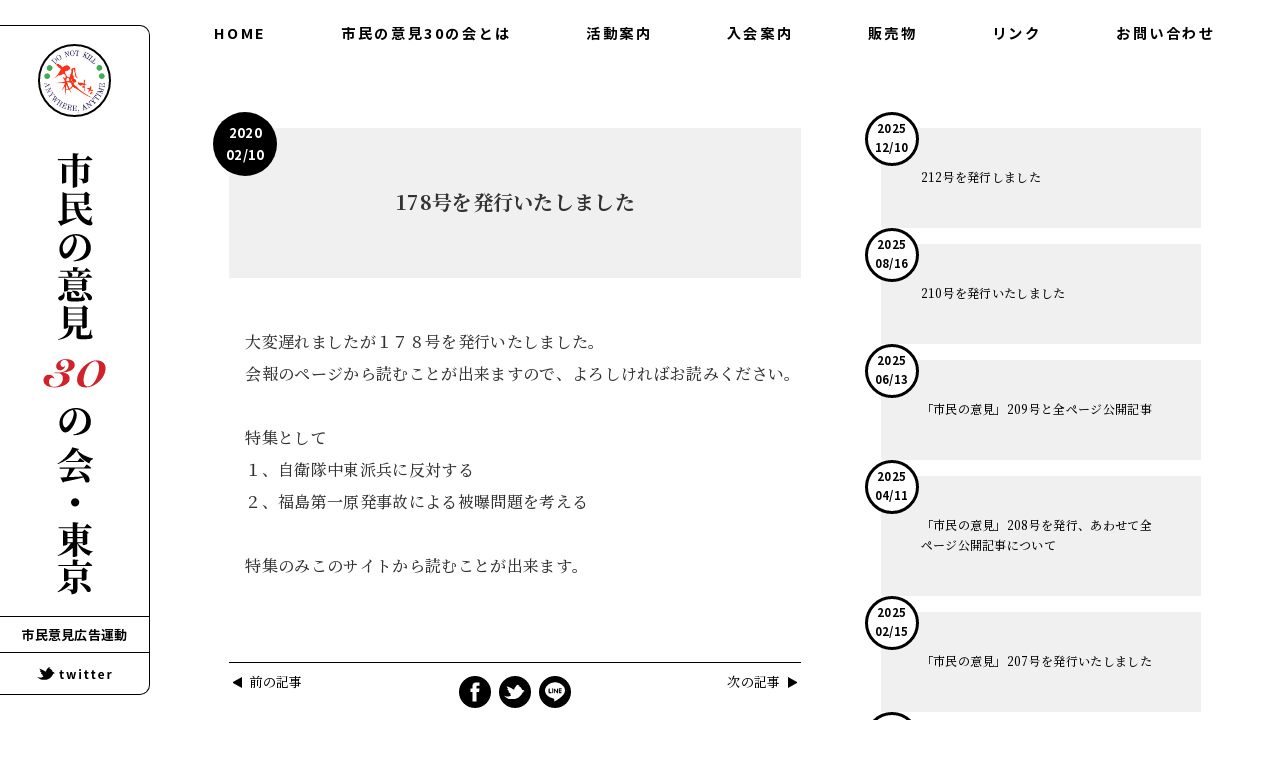

--- FILE ---
content_type: text/html; charset=UTF-8
request_url: https://www.iken30.jp/activities/178%E5%8F%B7%E3%82%92%E7%99%BA%E8%A1%8C%E3%81%84%E3%81%9F%E3%81%97%E3%81%BE%E3%81%97%E3%81%9F/
body_size: 11055
content:

<!DOCTYPE html>
<html>
<head>
<!-- Global site tag (gtag.js) - Google Analytics -->
<script async src="https://www.googletagmanager.com/gtag/js?id=UA-141654265-1"></script>
<script>
  window.dataLayer = window.dataLayer || [];
  function gtag(){dataLayer.push(arguments);}
  gtag('js', new Date());

  gtag('config', 'UA-141654265-1');
</script>
<base href="https://www.iken30.jp/">
<meta http-equiv="Content-Type" content="text/html; charset=UTF-8">
<meta property="og:image" content="https://www.iken30.jp/_img/_icons/1000.jpg"/>
<link rel="shortcut icon" href="https://www.iken30.jp/_img/_icons/icon.png" type="image/x-icon"/>
<link rel="icon" href="https://www.iken30.jp/_img/_icons/favicon.png" type="image/x-icon"/>
<link rel="apple-touch-icon-precomposed apple-touch-icon" sizes="180x180" href="https://www.iken30.jp/_img/_icons/icon.png">
<meta property="og:site_name" content="市民の意見30の会・東京 | 178号を発行いたしました"/>
<meta name="description" content="Just another WordPress site">
<title>市民の意見30の会・東京 | 178号を発行いたしました</title>
<meta name="viewport" content="width=device-width">
<meta name="format-detection" content="telephone=no">

<meta http-equiv="Content-Style-Type" content="text/css">


<link rel="stylesheet" href="https://www.iken30.jp/_scripts/com.css" type="text/css">
<link rel="stylesheet" href="https://www.iken30.jp/_scripts/jca.css?v3" type="text/css">
<link rel="stylesheet" href="https://www.iken30.jp/_scripts/page.css?v3" type="text/css">
<link rel="stylesheet" href="https://www.iken30.jp/_scripts/activities.css" type="text/css">
<script language="JavaScript" src="https://www.iken30.jp/_scripts/pace.min.js"></script>
<script language="JavaScript" src="https://www.iken30.jp/_scripts/function.js"></script>
<script language="JavaScript" src="https://www.iken30.jp/_scripts/jca.js"></script>
<script language="JavaScript" src="https://www.iken30.jp/_scripts/page.js"></script>

</head>

<body post_type='activities'>

<section id = "selector">
	<div class = "hamburugerWrapper">
		<a class="logoWrapper" href = "https://www.iken30.jp"><div class = "logoMark"></div><div class = "logoText"></div></a><a id = "menuBt" class = "menuBtClose"><span class = "top"></span><span class = "middle"></span><span class = "bottom"></span></a>
	</div>
	<div class = "selector">
		<ul id = "selectorBts">
			<li class="menu"><a class = "menuBt home " href = "https://www.iken30.jp"><span>HOME</span></a></li>
			<li class = "menu linkSubBt"><div class = "subBtWrapper">
				<div class = "sub">
					<div>
						<p><a class = "subBt" href = "https://www.iken30.jp/about/">会について</a></p>
						<p><a class = "subBt" href = "https://www.iken30.jp/30_statements/">30の提言</a></p>
					</div>
				</div>
				<a class = "menuBt news " href = "https://www.iken30.jp/about/"><span>市民の意見30の会とは</span></a>
			</li>
			<li class = "menu linkSubBt"><div class = "subBtWrapper">
				<div class = "sub">
					<div>
						<p><a class = "subBt" href = "https://www.iken30.jp/bulletin/">会報</a></p>
						<p><a class = "subBt" href = "https://www.iken30.jp/activities/">最新情報</a></p>
					</div>
				</div>
				<a class = "menuBt news " href = "https://www.iken30.jp/bulletin/"><span>活動案内</span></a>
			</li>
			<li class="menu"><a class = "menuBt home " href = "https://www.iken30.jp/joinus/"><span>入会案内</span></a></li>
			<li class="menu"><a class = "menuBt home " href = "https://www.iken30.jp/goods/"><span>販売物</span></a></li>
			<li class="menu"><a class = "menuBt home " href = "https://www.iken30.jp/link/"><span>リンク</span></a></li>
			<li class="menu"><a class = "menuBt home " href = "https://www.iken30.jp/contact/"><span>お問い合わせ</span></a></li>
		</ul>
	</div>
	<div class = "linkWrapper">
		<a class = "ikenkoukoku" target="_blank" href="http://www.ikenkoukoku.jp/">市民意見広告運動</a>
		<a class = "twitter" target="_blank" href="https://twitter.com/iken30"><p>twitter</p></a>
	</div>
</section>
	
<section id = "sideTitle">
	<div class = "logoWrapper">
		<a class = "logoMark" href="https://www.iken30.jp">Do not kill anywhere anytime</a>
		<a class = "logoText" href="https://www.iken30.jp">市民の意見30の会　東京</a>
	</div>
	<div class = "linkWrapper">
		<a class = "ikenkoukoku" target="_blank" href="http://www.ikenkoukoku.jp/">市民意見広告運動</a>
		<a class = "twitter" target="_blank" href="https://twitter.com/iken30"><p>twitter</p></a>
	</div>
</section>
<div id = "allWrapper">

<section id = "activities" class = "pageContainer _contents _top">
	<div class = "transY contentsWrapper">
		<div>
			<div class = "activityTitle">
							<h1>178号を発行いたしました</h1>
			<div class="date"><p>2020</p><p>02/10</p></div>			</div>
			<div class = "contents">大変遅れましたが１７８号を発行いたしました。<br />
会報のページから読むことが出来ますので、よろしければお読みください。<br />
<br />
特集として<br />
１、自衛隊中東派兵に反対する<br />
２、福島第一原発事故による被曝問題を考える<br />
<br />
特集のみこのサイトから読むことが出来ます。</div>
			
			
			<div class = "prev_next">
				<span class="prevBt"><a href="https://www.iken30.jp/activities/177%e5%8f%b7%e3%82%92%e7%99%ba%e8%a1%8c%e3%81%84%e3%81%9f%e3%81%97%e3%81%be%e3%81%97%e3%81%9f/" rel="prev">前の記事</a></span>				<div class = "snsWrapper"><a href = "http://www.facebook.com/sharer.php?u=https%3A%2F%2Fwww.iken30.jp%2Factivities%2F178%25e5%258f%25b7%25e3%2582%2592%25e7%2599%25ba%25e8%25a1%258c%25e3%2581%2584%25e3%2581%259f%25e3%2581%2597%25e3%2581%25be%25e3%2581%2597%25e3%2581%259f%2F&amp;t=市民の意見30の会・東京 | 178号を発行いたしました" rel="nofollow" target="_blank" class = "fBT"></a><a href="https://twitter.com/intent/tweet?original_referer=https%3A%2F%2Fwww.iken30.jp%2Factivities%2F178%25e5%258f%25b7%25e3%2582%2592%25e7%2599%25ba%25e8%25a1%258c%25e3%2581%2584%25e3%2581%259f%25e3%2581%2597%25e3%2581%25be%25e3%2581%2597%25e3%2581%259f%2F&url=https%3A%2F%2Fwww.iken30.jp%2Factivities%2F178%25e5%258f%25b7%25e3%2582%2592%25e7%2599%25ba%25e8%25a1%258c%25e3%2581%2584%25e3%2581%259f%25e3%2581%2597%25e3%2581%25be%25e3%2581%2597%25e3%2581%259f%2F" target="_blank"  class = "tBT"></a><a href="https://social-plugins.line.me/lineit/share?url=https%3A%2F%2Fwww.iken30.jp%2Factivities%2F178%25e5%258f%25b7%25e3%2582%2592%25e7%2599%25ba%25e8%25a1%258c%25e3%2581%2584%25e3%2581%259f%25e3%2581%2597%25e3%2581%25be%25e3%2581%2597%25e3%2581%259f%2F" target="_blank"  class = "lBT"></a></div>
				<span class="nextBt"><a href="https://www.iken30.jp/activities/%e6%98%a0%e7%94%bb%e7%b4%b9%e4%bb%8b%e2%91%a8%e3%80%80%e3%80%8c%e3%82%b7%e3%83%aa%e3%82%a2%e3%81%ae%e8%8a%b1%e5%ab%81%e3%80%8d/" rel="next">次の記事</a></span>			</div>
		</div>
		
		<div id = "activitiesList">
			<div>
				<a href="https://www.iken30.jp/activities/212%e5%8f%b7%e3%82%92%e7%99%ba%e8%a1%8c%e3%81%97%e3%81%be%e3%81%97%e3%81%9f/">
			<p>212号を発行しました</p>
			<div class="date"><p>2025</p><p>12/10</p></div>		</a>
		<a href="https://www.iken30.jp/activities/210%e5%8f%b7%e3%82%92%e7%99%ba%e8%a1%8c%e3%81%84%e3%81%9f%e3%81%97%e3%81%be%e3%81%97%e3%81%9f/">
			<p>210号を発行いたしました</p>
			<div class="date"><p>2025</p><p>08/16</p></div>		</a>
		<a href="https://www.iken30.jp/activities/%e3%80%8c%e5%b8%82%e6%b0%91%e3%81%ae%e6%84%8f%e8%a6%8b%e3%80%8d209%e5%8f%b7%e3%81%a8%e5%85%a8%e3%83%9a%e3%83%bc%e3%82%b8%e5%85%ac%e9%96%8b%e8%a8%98%e4%ba%8b/">
			<p>「市民の意見」209号と全ページ公開記事</p>
			<div class="date"><p>2025</p><p>06/13</p></div>		</a>
		<a href="https://www.iken30.jp/activities/%e3%80%8c%e5%b8%82%e6%b0%91%e3%81%ae%e6%84%8f%e8%a6%8b%e3%80%8d208%e5%8f%b7%e3%82%92%e7%99%ba%e8%a1%8c%e3%80%81%e3%81%82%e3%82%8f%e3%81%9b%e3%81%a6%e5%85%a8%e3%83%9a%e3%83%bc%e3%82%b8%e5%85%ac/">
			<p>「市民の意見」208号を発行、あわせて全ページ公開記事について</p>
			<div class="date"><p>2025</p><p>04/11</p></div>		</a>
		<a href="https://www.iken30.jp/activities/%e3%80%8c%e5%b8%82%e6%b0%91%e3%81%ae%e6%84%8f%e8%a6%8b%e3%80%8d207%e5%8f%b7%e3%82%92%e7%99%ba%e8%a1%8c%e3%81%84%e3%81%9f%e3%81%97%e3%81%be%e3%81%97%e3%81%9f/">
			<p>「市民の意見」207号を発行いたしました</p>
			<div class="date"><p>2025</p><p>02/15</p></div>		</a>
		<a href="https://www.iken30.jp/activities/%e5%b8%82%e6%b0%91%e3%81%ae%e6%84%8f%e8%a6%8b206%e5%8f%b7%e3%82%92%e7%99%ba%e8%a1%8c%e3%81%84%e3%81%9f%e3%81%97%e3%81%be%e3%81%97%e3%81%9f/">
			<p>市民の意見206号を発行いたしました</p>
			<div class="date"><p>2024</p><p>12/12</p></div>		</a>
			</div>
		</div>
	</div>
</section>

</div>

<section id = "footer" class = "pageContainer">

	<div class = "addWrapperWrapper">
		<div class = "addWrapper">
			<p>市民の意見30の会 事務局</p>
			<div class = "info">
				<div>
					<p>〒108-0073 東京都港区三田3-4-17 #206</p>
				</div>
				<p>TEL: 03-6435-2030</p>
				<p>FAX: 03-6435-2031</p>
				<p>E-mail: info@iken30.jp</p>
			</div>
		</div>
		<p class = "credit">© 市民の意見３０の会・東京 <span>all rights reserved</span></p>
	</div>

	<div class = "linksWrapperWrapper">
		<div class = "linksWrapper">
	
			<div class = "links sub">
				<a href="https://www.iken30.jp/about/"><span>市民の意見30の会とは</span></a>
				<div class = "about accbox">
					 <input type="checkbox" id="footerAbout" class="cssacc">
					<div class = "accshow">
						<a href="https://www.iken30.jp/about/">会について</a>
						<a href="https://www.iken30.jp/30_statements/">30の提言</a>
					</div>
					<label for="footerAbout"><span>市民の意見30の会とは</span></label>
				</div>
			</div>
			
			<div class = "links sub">
				<a href="https://www.iken30.jp/bulletin/"><span>活動案内</span></a>
				<div class = "about accbox">
					 <input type="checkbox" id="footerActivities" class="cssacc">
					<div class = "accshow">
						<a href="https://www.iken30.jp/bulletin/">会報</a>
						<a href="https://www.iken30.jp/activities/">最新情報</a>
					</div>
					<label for="footerActivities"><span>活動案内</span></label>
				</div>
			</div>
			
		</div>
	
		<div class = "linksWrapper">
			<div class = "links">
				<a href="./joinus/"><span>入会案内</span></a>
			</div>
			<div class = "links">
				<a href="./goods/"><span>販売物</span></a>
			</div>
			<div class = "links">
				<a href="./links/"><span>リンク</span></a>
			</div>
			<div class = "links">
				<a href="./contact/"><span>お問い合わせ</span></a>
			</div>
		</div>

	</div>

</section>

<!----------------------------------------------
-------------------LOADER-------------------
------------------------------------------------>
<div id = "loader"></div>
<div id = "goTopBt"><span></span><span></span></div>


</body>
</html>

--- FILE ---
content_type: text/css
request_url: https://www.iken30.jp/_scripts/com.css
body_size: 3079
content:
@charset "UTF-8";

*
{
	margin:0;
	padding:0;
	text-align:left;
}

* html body {background-image: url(null) fixed;}

html{margin:0; padding:0;}

body{-webkit-font-smoothing: antialiased;}

a.black:link{
	color:black;
	text-decoration: none;
	outline:none;
}

a.black:active{
	color:black;
	text-decoration: none;
	outline:none;
}

a.black:visited{
	color:black;
	text-decoration: none;
	outline:none;
}

a.black:hover{
	color:gray;
	text-decoration: none;
	outline:none;
}

table{border-spacing:0; border-collapse:collapse;}

td{border-spacing:0; border:0; padding:0;}

img{border:0; border-spacing:0;}

textarea{display:block;}

textarea, input[type="text"], input[type="submit"],input[type="email"]{-webkit-appearance: none;}

br{letter-spacing: 0;}

.photo_100
{
	position: relative;
    max-width: 100%;
    min-height: 0%;
}

.kei
{
	display: inline-block;
	position: relative;
	padding: 0 .5em;
	transform: scaleX(2);
}

/**********************************************************************/
/******************************* Accordion *****************************/
/**********************************************************************/

.accbox
{
	position: relative;
}

.accbox label
{
	display: block;
	position: relative;
	box-sizing: border-box;
	cursor :pointer;
	
	-webkit-transition: color .3s ease, background-color .3s ease;
	-moz-transition: color .3s ease, background-color .3s ease;
	-ms-transition: color .3s ease, background-color .3s ease;
	-o-transition: color .3s ease, background-color .3s ease;
	transition: color .3s ease, background-color .3s ease;
}

.accbox input
{
	display: none;
}

.accbox .accshow
{
	height: 0;
	overflow: hidden;
	filter:alpha(opacity=0);
	-moz-opacity: 0;
	opacity: 0;
	
	-webkit-transition: all .3s ease;
	-moz-transition: all .3s ease;
	-ms-transition: all .3s ease;
	-o-transition: all .3s ease;
	transition: all .3s ease;
}

.cssacc:checked + .accshow
{
	height: auto;
	filter:alpha(opacity=100);
	-moz-opacity: 1;
	opacity: 1;
	
	-webkit-transition: all .5s ease,;
	-moz-transition: all .5s ease;
	-ms-transition: all .5s ease;
	-o-transition: all .5s ease;
	transition: all .5s ease;
}

.cssacc:checked + .accshow + label
{
	-webkit-transition:all 0s ease;
	-moz-transition:all 0s ease;
	-ms-transition:all 0s ease;
	-o-transition:all 0s ease;
	transition:all 0s ease;
}

.cssacc:checked + .accshow + label:before
{
	content: "";
	display: block;
	position: absolute;
    width: 1.5em;
    height: 1px;
    top: .9em;
    right: .1em;
	background-color: rgb(0, 0, 0);

	-webkit-transform: rotate(-45deg);
	-moz-transform: rotate(-45deg);
	-ms-transform: rotate(-45deg);
	-o-transform: rotate(-45deg);
	transform: rotate(-45deg);
}

.cssacc:checked + .accshow + label:after
{
	content: "";
	display: block;
	position: absolute;
    width: 1.5em;
    height: 1px;
    top: .9em;
    right: .2em;
	background-color: rgb(0, 0, 0);
	
	-webkit-transform: rotate(45deg);
	-moz-transform: rotate(45deg);
	-ms-transform: rotate(45deg);
	-o-transform: rotate(45deg);
	transform: rotate(45deg);
}

.accbox ._s{margin-top: 1em;}

--- FILE ---
content_type: text/css
request_url: https://www.iken30.jp/_scripts/jca.css?v3
body_size: 43987
content:
@charset "UTF-8";

@font-face 
{
	font-family: 'MyYuMin-DB';
	font-weight: 600;
	src: local('游明朝体 Demibold'),
		local('YuGothic-Demibold'), /* Postscript name */
		local('Yu Gothic Demibold'), /* for Chrome */
		local('游明朝体'), /* for Mac */
		local('YuMincho'), /* for Mac */
		local('YuMincho-Medium'); /* Mediumがない場合 */
}
@font-face 
{
	font-family: 'MyYuGothic-b';
	font-weight: bold;
	src: local('游ゴシック Bold'),
		local('YuGothic-Bold'), /* Postscript name */
		local('Yu Gothic'), /* for Chrome */
		local('游ゴシック体'), /* for Mac */
		local('YuGothic'); /* for Mac */
}

@font-face
{
	font-family: 'NotoSerif-M';
	src:
		url('../_fonts/NotoSerifCJKjp-Medium-web.ttf') format('truetype')
	;
	font-weight: 500;
}

@font-face
{
	font-family: 'NotoSerif-B';
	src:
		url('../_fonts/NotoSerifCJKjp-Bold-web.ttf') format('truetype')
	;
	font-weight: 700;
}

@font-face
{
	font-family: 'GG-B';
	src:
		url('../_fonts/GenShinGothic-Bold-web.ttf') format('truetype')
	;
	font-weight: 700;
}

body
{
	-webkit-text-size-adjust: 100%; 
	color:rgb(50, 50, 50);
	line-height:1.7;
	font-size: 13px;
	letter-spacing:0.025em;
	font-family: NotoSerif-M, "ヒラギノ明朝 ProN", "Hiragino Mincho ProN", "HG明朝E", "ＭＳ Ｐ明朝", "ＭＳ 明朝", serif;
	font-weight: 500;
	background-color: rgb(255, 255, 255);
	word-wrap: break-word;
	position: relative;
}

#allWrapper
{
	position: relative;
/*	overflow-x: hidden;*/
	width: 100%;
	min-height: 100vh;
}

a:not([class])
{
	color: rgba(0, 0, 0, 1);
	display: inline-frame;
	text-decoration: under-line;
	
	-webkit-transition: color .5s ease;
	-moz-transition: color .5s ease;
	-ms-transition: color .5s ease;
	-o-transition: color .5s ease;
	transition: color .5s ease;
}

body:not(.touch) a:not([class]):hover
{	
	color: rgba(0, 0, 0, .5);
}

/* ボーダーローダー */
#loader
{
	position:fixed;
	height:100%;
	width:100%;
	top: 0px;
	left: 0px;
	background-color: rgb(255, 255, 255);
	z-index:9997;
}

/* くるくるローダー */
.loader
{
	position:absolute;
	height:100%;
	width:100%;
	top: 0px;
	left:0px;
}

.loader:after
{
	content: ""; 
	display: block;

	box-sizing:border-box;
	position: absolute;
	width: 2.5rem;
	height: 2.5rem;
	-moz-border-radius: 50%;
	-webkit-border-radius: 50%;
	border-radius: 50%;
	border: 5px solid rgb(0, 0, 0);
	border-right-color: transparent;
	
	top: calc(50% - 1.25rem);
	left: calc(50% - 1.25rem);

	animation: circle-spin 1s linear infinite; /*1秒毎にくるくる回転するアニメーション*/
}

@keyframes circle-spin
{
	0%
	{
		transform: rotate(0deg);
		-ms-transform: rotate(0deg);
		filter:alpha(opacity=20);
		-moz-opacity: .2;
		opacity: .2;
	} /*0%の時は20％の透明度*/
	50%
	{
		transform: rotate(180deg);
		-ms-transform: rotate(180deg);
		filter:alpha(opacity=100);
		-moz-opacity: 1;
		opacity: 1;
	} /*50%の時は透明度なし*/
	100%
	{
		transform: rotate(360deg);
		-ms-transform: rotate(360deg);
		filter:alpha(opacity=20);
		-moz-opacity: .2;
		opacity: .2;
	} /*100%の時に20％の透明度に戻る*/
}


/*//////////////////////////////////////////////////////////////////////////////////
///=///////////////////////////////// Loadign //////////////////////////////////////
//////////////////////////////////////////////////////////////////////////////////*/


.pace
{
	-webkit-pointer-events: none;
	pointer-events: none;

	-webkit-user-select: none;
	-moz-user-select: none;
	user-select: none;

	z-index: 9998;
	position: fixed;
	margin: auto;
	top: 0;
	left: 0;
	right: 0;
	bottom: 0;
	height: 5px;
	width: 100%;
	background: rgba(255, 255, 255, .2);
	overflow: hidden;
}

.pace .pace-progress
{
	-webkit-box-sizing: border-box;
	-moz-box-sizing: border-box;
	-ms-box-sizing: border-box;
	-o-box-sizing: border-box;
	box-sizing: border-box;

	-webkit-transform: translate3d(0, 0, 0);
	-moz-transform: translate3d(0, 0, 0);
	-ms-transform: translate3d(0, 0, 0);
	-o-transform: translate3d(0, 0, 0);
	transform: translate3d(0, 0, 0);

	max-width: 100%;
	position: fixed;
	z-index: 9999;
	display: block;
	position: absolute;
	top: 0;
	right: 100%;
	height: 100%;
	width: 100%;
	background: rgb(0, 0, 0);
}

.pace.pace-inactive, .loaded .pace
{
	display: none;
}

/**********************************************************/
/*********************** Selector **************************/
/**********************************************************/

#selector .selector .lang
{
	margin-right:2rem;
	box-sizing:border-box;
	
	display:-webkit-box;
	display:-moz-box;
	display:-ms-box;
	display:-webkit-flexbox;
	display:-moz-flexbox;
	display:-ms-flexbox;
	display:-webkit-flex;
	display:-moz-flex;
	display:-ms-flex;
	display:flex;

	-webkit-justify-content: space-between;
	justify-content: space-between;
	
	-webkit-align-items: flex-start;
	align-items: flex-start;
}

#selector .selector .lang .menu{margin-right: 0;}
#selector .selector .lang .menu:nth-of-type(1){margin-right: 1em;}
#selector .selector .lang .menu:nth-of-type(2){margin-right: 1em;}
#selector .selector .lang .menu a span{font-size: .7rem;}
body:not(.touch) .selector .lang li.menu a.menuBt:hover:after, .selector .lang li.menu a.menuBt.now:after
{
	height: .2rem;
}

#selector
{
	font-family: GG-B, sans-serif;
	font-weight: 700;

	background-color: rgba(255, 255, 255, 1);
	position: fixed;
	top: 0;
	padding-left: 150px;
	width: 100%;
	z-index: 9900;
	box-sizing:border-box;
	
	display:-webkit-box;
	display:-moz-box;
	display:-ms-box;
	display:-webkit-flexbox;
	display:-moz-flexbox;
	display:-ms-flexbox;
	display:-webkit-flex;
	display:-moz-flex;
	display:-ms-flex;
	display:flex;

	-webkit-justify-content: center;
	justify-content: center;
	
	-webkit-align-items: flex-end;
	align-items: flex-end;
	
	-moz-flex-direction: column;
	-webkit-flex-direction: column;
	flex-direction: column;
	
	-webkit-transition: padding .2s ease;
	-moz-transition: padding .2s ease;
	-ms-transition: padding .2s ease;
	-o-transition: padding .2s ease;
	transition: padding .2s ease;
}

.hamburger #selector
{
	padding-left: 0;
}

#selector .selector
{
	position:relative;
	box-sizing:border-box;
	width: 100%;
	padding: 0 50px;

	display:-webkit-box;
	display:-moz-box;
	display:-ms-box;
	display:-webkit-flexbox;
	display:-moz-flexbox;
	display:-ms-flexbox;
	display:-webkit-flex;
	display:-moz-flex;
	display:-ms-flex;
	display:flex;

	-webkit-justify-content: space-between;
	justify-content: space-between;
}

#selector .hamburugerWrapper
{
	position:relative;
	box-sizing:border-box;
	width: 100%;

	display:-webkit-box;
	display:-moz-box;
	display:-ms-box;
	display:-webkit-flexbox;
	display:-moz-flexbox;
	display:-ms-flexbox;
	display:-webkit-flex;
	display:-moz-flex;
	display:-ms-flex;
	display:flex;

	-webkit-align-items: center;
	align-items: center;

	-webkit-justify-content: space-between;
	justify-content: space-between;
}

#selector .logoWrapper
{
	position: relative;
	width: calc(100% - 5rem);
	box-sizing:border-box;
	padding-left: calc(0px + 2rem);

	display:-webkit-box;
	display:-moz-box;
	display:-ms-box;
	display:-webkit-flexbox;
	display:-moz-flexbox;
	display:-ms-flexbox;
	display:-webkit-flex;
	display:-moz-flex;
	display:-ms-flex;
	display:flex;
	
	-webkit-align-items: center;
	align-items: center;
	
	-webkit-justify-content: center;
	justify-content: center;
}

#selector .logoWrapper .logoText
{
	width: 60%;
	min-width: 200px;
	display: block;
	position:relative;
	box-sizing:border-box;
	line-height:0;
	font-size: 0;
	text-decoration: none;
	text-indent: -9999px;
	
	background-size: contain;
	background-repeat: no-repeat;
	background-position: 0% 50%;
	
	-webkit-transition: all .3s ease;
	-moz-transition: all .3s ease;
	-ms-transition: all .3s ease;
	-o-transition: all .3s ease;
	transition: all .3s ease;
}
#selector .logoWrapper .logoText:after
{
	content:"";
	display:block;
	position: relative;
	padding-top: 10%;
}
.svg #selector .logoWrapper .logoText{background-image: url(../_img/logoTextH.svg)}
.no-svg #selector .logoWrapper .logoText{background-image: url(../_img/logoTextH.png)}

.sc #selector .logoWrapper .logoText, .hamburger #selector .logoWrapper .logoText
{
	width: 45%;
	min-width: 200px;
}

#selector .logoWrapper .logoMark
{
	width: 12%;
	min-width: 50px;
	margin-right: 5%;
	border-radius: 50%;
	border: 2px solid rgb(0, 0, 0);
	
	display: block;
	position:relative;
	box-sizing:border-box;
	line-height:0;
	font-size: 0;
	text-decoration: none;
	text-indent: -9999px;
	
	background-size: contain;
	background-repeat: no-repeat;
	background-position: 0% 50%;
}

#selector .logoWrapper .logoMark:after
{
	content:"";
	display:block;
	position: relative;
	padding-top: 100%;
}

.sc #selector .logoWrapper .logoMark, .hamburger #selector .logoWrapper .logoMark
{
	width: 8%;
	min-width: 40px;
	margin-right: 3%;
}


.selector ul
{
	list-style-type: none;
	letter-spacing: .2em;
}

#selector .selector ul
{
	position:relative;
	box-sizing:border-box;
	width: 100%;

	display:-webkit-box;
	display:-moz-box;
	display:-ms-box;
	display:-webkit-flexbox;
	display:-moz-flexbox;
	display:-ms-flexbox;
	display:-webkit-flex;
	display:-moz-flex;
	display:-ms-flex;
	display:flex;
	
	-webkit-align-items: center;
	align-items: center;
	
	-webkit-justify-content: space-between;
	justify-content: space-between;
}

.selector li
{
/*	font-family: Roboto-R, serif;
	font-weight: 500;*/
	font-size: .9rem;
/*	margin-right: 2rem;*/
}

.selector li:last-child
{
	margin-right: 0rem;
}

.selector li a.information
{
	border-style: solid;
	border-color: rgb(255, 255, 255);
	border-width: 0 1px;
	padding: 0 2em;
}

body:not(.touch) .selector li.linkSubBt:hover .sub
{
	z-index: 100;
	height: auto;
	top: 4em;
	filter:alpha(opacity=100);
	-moz-opacity: 1;
	opacity: 1;
}

body.sc:not(.touch) .selector li.linkSubBt:hover .sub
{
	top: calc(3em + 1px);
}

#selectorBts .subBtWrapper
{
	position: relative;
}

.selector li.linkSubBt .sub
{
	z-index: -1;
	height: 0;
	top: 4em;
	width: 100%;
	position: absolute;
	background-color: rgba(50, 50, 50, 1);
	
/*	border-top: 1px solid rgba(0, 0, 0, .1);*/
	
	box-sizing:border-box;

	line-height: 1.75;
	
	filter:alpha(opacity=0);
	-moz-opacity: 0;
	opacity: 0;
	
	-webkit-transition: -webkit-opacity 1s ease;
	-moz-transition: -moz-opacity 1s ease;
	-ms-transition: -ms-opacity 1s ease;
	-o-transition: -o-opacity 1s ease;
	transition: opacity 1s ease;
}

body.sc .selector li.linkSubBt .sub
{
	border-bottom: 1px solid rgba(0, 0, 0, .1);
}

body:not(.sc) .selector li.linkSubBt .sub
{
	width: 100%;
}

body:not(.touch) .sc .selector li.linkSubBt:hover .sub
{
	top: calc(2.8rem - 1px);
}

.selector .sub div
{
	position: relative;

	flex-wrap: wrap;
	
	display:-webkit-box;
	display:-moz-box;
	display:-ms-box;
	display:-webkit-flexbox;
	display:-moz-flexbox;
	display:-ms-flexbox;
	display:-webkit-flex;
	display:-moz-flex;
	display:-ms-flex;
	display:flex;

	-webkit-align-items: center;
	align-items: center;
	
	-webkit-justify-content: center;
	justify-content: center;
	
	-moz-flex-direction: column;
	-webkit-flex-direction: column;
	flex-direction: column;
}

.selector li.linkSubBt .sub + a.menuBt:before
{
	content:"";
/*	display:block;
	position: absolute;
	left: 50%;
	bottom: .5rem;
	margin-left: calc(-.5rem * 1.41);
	width: 0;
	height: 0;
	border-style: solid;
	border-width: 0 .5rem .5rem .5rem;
	border-color: transparent transparent rgb(0, 0, 0) transparent;
	opacity: 0;

	-webkit-transition: all .3s ease;
	-moz-transition: all .3s ease;
	-ms-transition: all .3s ease;
	-o-transition: all .3s ease;
	transition: all .3s ease;*/
}

.sc .selector li.linkSubBt .sub + a.menuBt:before
{
	bottom: -1px;
}

body:not(.touch) .selector li.linkSubBt .sub:hover + a.menuBt:after
{
	transform: scale(1, 1);
}
body:not(.touch) .selector li.linkSubBt .sub:hover + a.menuBt:before, body:not(.touch) .selector li.menu a.menuBt:hover:before
{
	opacity: 1;
}

.selector .sub div p
{
	position: relative;
	border-bottom: 1px solid rgba(255, 255, 255, .5);
/*	padding-left: 1em; 
	padding-right: 1em; */
	width: 100%;
	box-sizing:border-box;
}
.selector .sub div p:last-child
{
	border-bottom-width: 0;
}

.selector .sub div p a
{
	display: inline-block;
	position: relative;
	width: 100%;
	color: rgb(255, 255, 255);
	padding: .75em 0 .5em 0;
	
	-webkit-transition: all .3s ease;
	-moz-transition: all .3s ease;
	-ms-transition: all .3s ease;
	-o-transition: all .3s ease;
	transition: all .3s ease;
}

.selector .sub div p a:hover
{
/*	color: rgb(255, 255, 255);*/
	background-color: rgb(0, 0, 0);
}

.selector .sub div a.subBt
{
	font-size: .9em;
	letter-spacing: .2em;
	text-align: center;
}
/*.selector .sub div a.subBt:before
{
	content:"";
	display: block;
	position: absolute;
	width: .3em;
	height: .3em;
	top: 50%;
	left: .75em;
	margin-top: -.2em;
	border-style: solid;
	border-width: 1px 1px 0 0;
	
	filter:alpha(opacity=0);
	-moz-opacity: 0;
	opacity: 0;
	
	transform: rotate(45deg);
	-ms-transform: rotate(45deg);

	-webkit-transition: all .1s ease;
	-moz-transition: all .1s ease;
	-ms-transition: all .1s ease;
	-o-transition: all .1s ease;
	transition: all .1s ease;
}
.selector .sub div a.subBt:hover:before
{
	filter:alpha(opacity=100);
	-moz-opacity: 1;
	opacity: 1;
}*/

/*.selector .sub div a.subBt:before
{
	content:"";
	display: block;
	position: absolute;
	width: 100%;
	height: 3px;
	bottom: 0px;
	left: 0em;
	background-color: rgb(255, 255, 255);
	
	transform-origin: center bottom;
	transform: scale(1, 0);
	
	-webkit-transition: all .3s ease;
	-moz-transition: all .3s ease;
	-ms-transition: all .3s ease;
	-o-transition: all .3s ease;
	transition: all .3s ease;
}
body:not(.touch) .selector .sub div a.subBt:hover:before
{
	transform: scale(1, 1);
}
.selector .sub div a.subBt:before{background-color: rgb(0, 0, 0);}*/

.selector li a
{
	padding: 1.5em 1em;
	position: relative;
	box-sizing:border-box;
	display: block;
	text-decoration: none;
	cursor: pointer;
	color: rgb(255, 255, 255);

	-webkit-transition: all .3s ease;
	-moz-transition: all .3s ease;
	-ms-transition: all .3s ease;
	-o-transition: all .3s ease;
	transition: all .3s ease;	
}
.selector li a{color: rgba(0, 0, 0, 1)}
.selector li a.now{color: rgba(0, 0, 0, 1)}

.sc .selector li a, .hamburger .selector li a{padding: .8rem 1em .5rem 1em;}

.selector li.menu a.menuBt:after
{
	content:"";
	position: absolute;
	width: 100%;
	height: .3rem;
	left: 0;
	bottom: .6rem;
	background-color: rgba(0, 0, 0, 1);
	
	transform: scale(0, 1);
	
	-webkit-transition: all .3s ease;
	-moz-transition: all .3s ease;
	-ms-transition: all .3s ease;
	-o-transition: all .3s ease;
	transition: all .3s ease;
}

.sc .selector li.menu a.menuBt:after
{
	bottom: 0;
}

body:not(.touch) .selector li.menu a.menuBt:hover:after, .selector li.menu a.menuBt.now:after
{
	transform: scale(1, 1);
}

body.hamburger #selector .linkWrapper, #selector .linkWrapper
{
	position: relative;
	width: 100%;
	box-sizing:border-box;
	margin-top: 1em;
	
	border-style: solid;
	border-color: rgb(0, 0, 0);
	border-width: 1px 0;
	
	display:-webkit-box;
	display:-moz-box;
	display:-ms-box;
	display:-webkit-flexbox;
	display:-moz-flexbox;
	display:-ms-flexbox;
	display:-webkit-flex;
	display:-moz-flex;
	display:-ms-flex;
	display:flex;

	-webkit-align-items: center;
	align-items: center;
	
	-webkit-justify-content: center;
	justify-content: center;
}

#selector .ikenkoukoku
{
	position: relative;
	display: block;
	width: calc(50% - .5px);
	box-sizing: border-box;
	padding: .5em 0;
	border-style: solid;
	border-color: rgb(0, 0, 0);
	border-width: 0;
	border-right-width: 1px;
	
	text-align: center;
	font-family: GG-B, sans-serif;
	font-weight: 700;
	color: rgb(0, 0, 0);
	text-decoration: none;
}
#selector .twitter
{
	padding: 0em;
	display: block;
	width: calc(50% - .5px);
	box-sizing: border-box;
}
#selector .twitter > p
{
	position: relative;
	display: block;
	width: 100%;
	left: 0;
	height: 1rem; 
	
	box-sizing: border-box;
	
	text-indent: -9999px;
	font-size: 0;
	line-height: 1;
	background-size: contain;
	background-repeat: no-repeat;
	background-position: 50% 50%;
}
/*#selector .twitter > p:after
{
	content:"";
	position:relative;
	display: block;
	padding-top: 9%;
}*/
.svg #selector .twitter > p{background-image:url( ../_img/twitter.svg);}
.no-svg #selector .twitter > p{background-image:url( ../_img/twitter.png);}

/**********************************************************/
/******************* Hamburger Menu **********************/
/**********************************************************/

#menuList
{
	position:fixed; 
	box-sizing:border-box;
	top: 0rem;
	padding: 8rem 2rem;
	width:100%;
	height:100vh;
	z-index: 8999;
	background-color: rgb(255, 255, 255);
}

#menuList .selector
{
	font-size: 1em;
	position: relative;
	max-width: 400px;
	margin: 0 auto;
	text-align: center;
}
#menuList .selector li
{
	margin: 1rem 0;
}

#menuList a.tel
{
	display: inline-block;
	margin-top: 1em;
	position: relative;
	padding-left: 1.25em;
	line-height: 1;
	color: inherit;
	text-decoration: none;
}
#menuList a.tel:before
{
	content: "";
	display: block;
	position:absolute;
	left: 0;
	top: 0;
	background-color: rgb(50, 50, 50);
	border: 2px solid rgb(50, 50, 50);
	box-sizing: border-box;
	border-radius: 50%;
	width: 1em;
	height: 1em;
	background-size: contain;
	background-position: 50% 50%;
	-webkit-transition:all .3s ease;
	-moz-transition:all .3s ease;
	-ms-transition:all .3s ease;
	-o-transition:all .3s ease;
	transition:all .3s ease;
}
.svg #menuList a.tel:before{background-image: url(../_img/tel.svg)}
.no-svg #menuList a.tel .tel:before{background-image: url(../_img/tel.png)}

body:not(.touch) #menuList a.tel:hover:before
{
	border-color: rgb(105, 171, 219);
	background-color: rgb(105, 171, 219);
}

#menuBt
{
	display: none;
	width: 40px;
	height:  40px;
	position: relative;
	cursor: pointer;
}
#menuBt span
{
	transition: all 0.3s;
	transform: rotate(0deg);
	width: 40px;
	height: 2px;
	display: block;
	position: absolute;
	background: rgb(0, 0, 0);
}

#menuBt.menuBtOpen .middle
{
	background: rgba(0, 0, 0, 0);
}
#menuBt.menuBtOpen .top
{
	top: 10px;
	transform: rotate(-45deg);
}
#menuBt.menuBtOpen .bottom
{
	top: 10px;
	transform: rotate(45deg);
}

.sectionTitle p{font-size: 1.2rem;}


/**********************************************************/
/*********************** Go Top Bt *************************/
/**********************************************************/

#goTopBt
{
	position:fixed;
	bottom: 5.5rem;
	right: 1rem;
	z-index:9800;
	display:none;
	cursor:pointer;
	width: calc(10px * 1.41 / 2);
	height: 100px;

	filter: drop-shadow(1px 1px 0px rgba(255, 255, 255, .8));

	-webkit-transition:bottom .3s ease;
	-moz-transition:bottom .3s ease;
	-ms-transition:bottom .3s ease;
	-o-transition:bottom .3s ease;
	transition:bottom .3s ease;
}

body:not(.touch) #goTopBt:hover
{
	bottom: 6rem;
}

#goTopBt span
{
	position: absolute;
	filter:alpha(opacity=100);
	-moz-opacity: 1;
	opacity: 1;
	box-sizing: border-box;
}
#goTopBt span:nth-of-type(1)
{
	height: 100px;
	width: 2px;
	right: calc(5px * 1.41);
	background-color: rgb(0, 0, 0);
}
#goTopBt span:nth-of-type(2)
{
	width: 10px;
	height: 10px;
	right: calc(-4px * 1.41);
	top: 2px;
	border-bottom: 2px solid rgb(0, 0, 0);
	-webkit-transform: rotate(45deg);
	transform: rotate(45deg);
	transform-origin: top right;
}

.pageContainer
{
	position: relative;
	box-sizing: border-box;
	margin: 0rem auto;
	z-index:1;
	
	-webkit-transition: width .7s ease;
	-moz-transition: width .7s ease;
	-ms-transition: width .7s ease;
	-o-transition: width .7s ease;
	transition: width .7s ease;
}
/*.pageContainer:not(#titleWrapper){overflow-x: hidden;}*/

.pageContainer .transY
{
	position: relative;
	box-sizing: border-box;
	
	transform: translateY(5rem);
	filter:alpha(opacity=0);
	-moz-opacity: 0;
	opacity: 0;
	
	-webkit-transition: transform .7s ease, opacity .7s ease;
	-moz-transition: transform .7s ease, opacity .7s ease;
	-ms-transition: transform .7s ease, opacity .7s ease;
	-o-transition: transform .7s ease, opacity .7s ease;
	transition: transform .7s ease, opacity .7s ease;
}
.pageContainer.end .transY
{
	transform: translateY(0rem);
	filter:alpha(opacity=100);
	-moz-opacity: 1;
	opacity: 1;
}

.pageContainer .marginY
{
	position: relative;
	box-sizing: border-box;
	
	margin-top: 5rem;
	filter:alpha(opacity=0);
	-moz-opacity: 0;
	opacity: 0;
	
	-webkit-transition: margin-top .7s ease, opacity .7s ease;
	-moz-transition: margin-top .7s ease, opacity .7s ease;
	-ms-transition: margin-top .7s ease, opacity .7s ease;
	-o-transition: margin-top .7s ease, opacity .7s ease;
	transition: margin-top .7s ease, opacity .7s ease;
}
.pageContainer.end .marginY
{
	margin-top: 0rem;
	filter:alpha(opacity=100);
	-moz-opacity: 1;
	opacity: 1;
}

.pageContainer .transX
{
	position: relative;
	box-sizing: border-box;
	
	transform: translateX(5rem);
	filter:alpha(opacity=0);
	-moz-opacity: 0;
	opacity: 0;
	
	-webkit-transition: transform .7s ease, opacity .7s ease;
	-moz-transition: transform .7s ease, opacity .7s ease;
	-ms-transition: transform .7s ease, opacity .7s ease;
	-o-transition: transform .7s ease, opacity .7s ease;
	transition: transform .7s ease, opacity .7s ease;
}
.pageContainer.end .transX
{
	transform: translateX(0rem);
	filter:alpha(opacity=100);
	-moz-opacity: 1;
	opacity: 1;
}


/**********************************************************/
/************************** Parts **************************/
/**********************************************************/

.linkBt, .pdfLink, .linkBtL
{
	display: inline-block;
	box-sizing: border-box;
	cursor: pointer;
	position: relative;
	text-decoration: none;
	text-transform: uppercase;
	letter-spacing: .5;
	color: rgb(0, 0, 0);
	border: 1px solid rgb(0, 0, 0);
	
	background-color: rgb(255, 255, 255);
	
	line-height:1;
	padding: .2rem .5rem;
	padding-right: 1rem;
	font-size: .8rem;
	margin: 0 1.5rem;
	letter-spacing: 0;
	
	-webkit-transition: all .5s ease;
	-moz-transition: all .5s ease;
	-ms-transition: all .5s ease;
	-o-transition: all .5s ease;
	transition: all .5s ease;
}

.linkBt{font-size: .7em; margin-left: .5em; transform: translateY(-.3em);}
.pdfLink
{
	font-size: .9em;
	padding: .5rem 1rem;
	padding-right: 2rem;
	margin-left: 0;
}
.linkBtL{font-size: .9em; margin: 0 0 1rem 0; padding: .75em 2em;}
.linkBtL p{display: inline-block; position: relative;}
.linkBtL p:not([class]){padding-right: 2em; padding-left: 2em;}
.linkBtL p:not([class]):before
{
	content:"";
	display:block;
	position: absolute;
	width: 0;
	height: 0;
	right: 0;
	bottom: calc(.15em / 1.41);
	border-style: solid;
	border-width: .3em 0 .3em .6em;
	border-color: transparent transparent transparent rgb(0, 0, 0);
	-webkit-transition: right .1s ease;
	-moz-transition: right .1s ease;
	-ms-transition: right .1s ease;
	-o-transition: right .1s ease;
	transition: right .1s ease;
}

body:not(.touch) .linkBtL:hover p:not([class]):after, body:not(.touch) .linkBtL:hover p:not([class]):before
{
	right: -.4em;
}

body:not(.touch) .linkBt:hover, body:not(.touch) .pdfLink:hover, body:not(.touch) .linkBtL:hover
{
	color: rgb(255, 255, 255);
	background-color: rgb(0, 0, 0);
	border-color:rgb(0, 0, 0);
}
.linkBt:before
{
	content:"";
	display:block;
	position: absolute;
	width: 0;
	height: 0;
	right: .5em;
	bottom: calc(.4em * 1.41);
	border-style: solid;
	border-width: .3em 0 .3em .5em;
	border-color: transparent transparent transparent rgb(0, 0, 0);

	-webkit-transition: right .1s ease;
	-moz-transition: right .1s ease;
	-ms-transition: right .1s ease;
	-o-transition: right .1s ease;
	transition: right .1s ease;
}

.pdfLink:before
{
	content:"";
	display:block;
	position: absolute;
	width: 0;
	height: 0;
	right: .75em;
	bottom: calc(.4em * 1.41 + 2px);
	border-style: solid;
	border-width: .4em 0 .4em .6em;
	border-color: transparent transparent transparent rgb(0, 0, 0);

	-webkit-transition: right .1s ease;
	-moz-transition: right .1s ease;
	-ms-transition: right .1s ease;
	-o-transition: right .1s ease;
	transition: right .1s ease;
}

body:not(.touch) .linkBt:hover:before, body:not(.touch) .pdfLink:hover:before
{
	color: rgb(255, 255, 255);
	border-color: transparent transparent transparent rgb(0, 0, 0);
}

body:not(.touch) .linkBtL:hover p:not([class]):after, body:not(.touch) .linkBtL:hover p:not([class]):before
{
	right: -.4em;
}


.italic{font-style: italic;}
.smallerText{font-size:.9em;}
.biggerText{font-size:1.2em;}
.strongText
{
	font-family: NotoSerif-B, "ヒラギノ明朝 ProN", "Hiragino Mincho ProN", "HG明朝E", "ＭＳ Ｐ明朝", "ＭＳ 明朝", serif;
	font-weight: 700;
}
.subHead
{
/*	font-family: Vollkorn-SB, NS-SB, MyYuMin-DB, serif;
	font-weight: 600;*/
	font-family: NotoSerif-B, "ヒラギノ明朝 ProN", "Hiragino Mincho ProN", "HG明朝E", "ＭＳ Ｐ明朝", "ＭＳ 明朝", serif;
	font-weight: 700;
	color: rgb(80, 90, 90);
	font-size:1.1em;
	margin-bottom: 1em;
}

h5.secTitle
{
	font-family: NotoSerif-M, "ヒラギノ明朝 ProN", "Hiragino Mincho ProN", "HG明朝E", "ＭＳ Ｐ明朝", "ＭＳ 明朝", serif;
	font-weight: 500;
	color: rgb(0, 0, 0);
/*	font-family: GG-B, sans-serif;
	font-weight: 700;*/
	font-size:1.5rem;
	text-transform: uppercase;
	letter-spacing: .1em;
	margin-bottom: 2em;
}

h5.secTitle span
{
	display: block;
	text-align: center;
	font-size: .5em;
	margin-bottom: 1em;
}


/*********************************************************************/
/**************************** Side Title *******************************/
/*********************************************************************/

#sideTitle, #sideTitle .logoWrapper, #sideTitle .linkWrapper
{
	width: 100%;
	box-sizing:border-box;
	position: relative;
	display:-webkit-box;
	display:-moz-box;
	display:-ms-box;
	display:-webkit-flexbox;
	display:-moz-flexbox;
	display:-ms-flexbox;
	display:-webkit-flex;
	display:-moz-flex;
	display:-ms-flex;
	display:flex;

	-webkit-align-items: center;
	align-items: center;
	
	-moz-flex-direction: column;
	-webkit-flex-direction: column;
	flex-direction: column;
}

#sideTitle
{
	position: fixed;
	width: 150px;
	top:25px;
	min-height: 600px;
	z-index: 9991;
	height: calc(100vh - 50px);
	background-color: rgba(255, 255, 255, 1);
	border-radius: 0 10px 10px 0;
	border-style: solid;
	border-width: 1px 1px 1px 0px;
	border-color: rgba(0, 0, 0, 1);
	
	-webkit-justify-content: space-between;
	justify-content: space-between;
}

.hamburger #sideTitle{z-index: 9800;}

#sideTitle .logoWrapper
{
	height: 100%;
	padding: 0rem 1.75rem;
	-webkit-justify-content: center;
	justify-content: center;
}

#sideTitle .logoWrapper .logoMark, #sideTitle .logoWrapper .logoText
{
	position: relative;
	display: block;
	width: 100%;
	text-indent: -9999px;
	font-size: 0;
	line-height: 1;
	
	background-size: contain;
	background-repeat: no-repeat;
	background-position: 50% 50%;
	
	-webkit-justify-content: center;
	justify-content: center;
}

#sideTitle .logoWrapper .logoMark:after, #sideTitle .logoWrapper .logoText:after
{
	content:"";
	position:relative;
	display: block;
	background-size: cover;
}

#sideTitle .logoWrapper .logoMark
{
	border-radius: 50%;
	border: 2px solid rgb(0, 0, 0);
}
#sideTitle .logoWrapper .logoMark:after
{
	padding-top: 100%;
}
.svg .logoWrapper .logoMark{background-image:url( ../_img/logo.jpg);}
.no-svg .logoWrapper .logoMark{background-image:url( ../_img/logo.jpg);}

.logoWrapper .logoText:after
{
	padding-top: 650%;
}
.svg .logoWrapper .logoText{background-image:url( ../_img/logoTextV.svg);}
.no-svg .logoWrapper .logoText{background-image:url( ../_img/logoTextV.png);}

#sideTitle .ikenkoukoku
{
	position: relative;
	display: block;
	width: 100%;
	text-align: center;
	border-style: solid;
	border-color: rgb(0, 0, 0);
	border-width: 1px 0;
	padding: .5em 0;
	font-family: GG-B, sans-serif;
	font-weight: 700;
	color: rgb(0, 0, 0);
	text-decoration: none;
}
#sideTitle .twitter
{
	padding: 1em;
	display: block;
	width: 100%;
	box-sizing: border-box;
}
#sideTitle .twitter > p
{
	position: relative;
	display: block;
	width: 100%;
	box-sizing: border-box;
	
	text-indent: -9999px;
	font-size: 0;
	line-height: 1;
	background-size: contain;
	background-repeat: no-repeat;
	background-position: 50% 50%;
}
#sideTitle .twitter > p:after
{
	content:"";
	position:relative;
	display: block;
	padding-top: 12%;
}
.svg #sideTitle .twitter > p{background-image:url( ../_img/twitter.svg);}
.no-svg #sideTitle .twitter > p{background-image:url( ../_img/twitter.png);}

/*********************************************************************/
/****************************** Footer ********************************/
/*********************************************************************/

#footer
{
	font-size: 1rem;
	position: relative;
	z-index: 1001;

	width: 100%;
	box-sizing:border-box;
	padding: 5rem;
	background-color: rgba(240, 240, 240, 1);
	
	display:-webkit-box;
	display:-moz-box;
	display:-ms-box;
	display:-webkit-flexbox;
	display:-moz-flexbox;
	display:-ms-flexbox;
	display:-webkit-flex;
	display:-moz-flex;
	display:-ms-flex;
	display:flex;

	-webkit-align-items: flex-start;
	align-items: flex-start;
	
	-webkit-justify-content: center;
	justify-content: center;
}

#footer .logo
{
	width: 70px;
	display: block;
	position:relative;
	box-sizing:border-box;
	line-height:0;
	font-size: 0;
	text-decoration: none;
	text-indent: -9999px;
	
	background-size: contain;
	background-repeat: no-repeat;
	background-position: 0% 0%;
}
#footer .logo:after
{
	content:"";
	display:block;
	position: relative;
	padding-top: 50%;
}
.svg #footer .logo{background-image: url(../_img/logo_w.svg)}
.no-svg #footer .logo{background-image: url(../_img/logo_w.png)}

#footer .links
{
	margin-bottom: 1em;
}

#footer a
{
	font-family: GG-B, sans-serif;
	font-weight: 700;
	font-size: .9em;

	display: block;
	position: relative;
	color: rgba(0, 0, 0, 1);
	text-decoration: none;
	letter-spacing: .1em;
	margin-bottom: .5em;
}

#footer a > span, #footer .cssacc + .accshow + label span
{
	font-family: GG-B, sans-serif;
	font-weight: 700;
	font-size: .9em;
	position: relative;
	display: inline-block;
}

#footer a > span:after, #footer .cssacc + .accshow + label span:before
{
	content:"";
	position: absolute;
	bottom: -6px;
	left: 0;
	width: 100%;
	height: 5px;
	background-color: rgba(0, 0, 0, 1);

	transform: scale(0, 1);
	transform-origin: center center;
	
	-webkit-transition: transform .5s ease;
	-moz-transition: transform .5s ease;
	-ms-transition: transform .5s ease;
	-o-transition: transform .5s ease;
	transition: transform .5s ease;
}
body:not(.touch) #footer a:hover > span:after, body:not(.touch) #footer .cssacc + .accshow + label:hover span:before
{
	transform: scale(1, 1);
}

#footer .accshow
{
	margin-top: .5em;
}

#footer .accshow a
{
	position: relative;
	display: block;
	font-size: .9em;
	padding-left: 1em;
	color: rgba(0, 0, 0, .5);
}
#footer .accshow a:before
{
	content:"";
	position: absolute;
	width: .5em;
	height: 2px;
	background-color: rgba(0, 0, 0, .5);
	top: 50%;
	left: 0;
	
	transform: scale(.5,1);
	transform-origin: left center;
	
	-webkit-transition: transform .5s ease;
	-moz-transition: transform .5s ease;
	-ms-transition: transform .5s ease;
	-o-transition: transform .5s ease;
	transition: transform .5s ease;
}
body:not(.touch) #footer .accshow a:hover:before
{
	transform: scale(1, 1);
}

body:not(.touch) #footer .accshow a:hover
{
	color: rgba(0, 0, 0, 1);
}

#footer .linksWrapperWrapper
{
	position: relative;
	width: 100%;
	max-width: 1200px;
	box-sizing:border-box;
	
	display:-webkit-box;
	display:-moz-box;
	display:-ms-box;
	display:-webkit-flexbox;
	display:-moz-flexbox;
	display:-ms-flexbox;
	display:-webkit-flex;
	display:-moz-flex;
	display:-ms-flex;
	display:flex;

	-webkit-align-items: stretch;
	align-items: stretch;
	
	-webkit-justify-content: space-around;
	justify-content: space-around;
}

#footer .linksWrapperWrapper > div
{
	display:-webkit-box;
	display:-moz-box;
	display:-ms-box;
	display:-webkit-flexbox;
	display:-moz-flexbox;
	display:-ms-flexbox;
	display:-webkit-flex;
	display:-moz-flex;
	display:-ms-flex;
	display:flex;
	
	-moz-flex-direction: column;
	-webkit-flex-direction: column;
	flex-direction: column;
}

#footer .line
{
	position: relative;
	width: 1px;
	background-color: rgba(255, 255, 255, .2);
}

#footer .line._1
{
	display: none;
}

#footer .addWrapperWrapper .addWrapper
{
	margin-top: 2rem;
}
#footer .addWrapperWrapper .addWrapper:first-child
{
	margin-top: 0rem;
}

#footer .addWrapperWrapper
{
	color: rgba(0, 0, 0, 1);
/*	-webkit-justify-content: space-between;
	justify-content: space-between;*/
}

#footer .addWrapper > p
{
	font-family: 'NotoSerif-B', "ヒラギノ明朝 ProN", "Hiragino Mincho ProN", "HG明朝E", "ＭＳ Ｐ明朝", "ＭＳ 明朝", serif;
	font-weight: 700;
	font-size: .9em;
	margin-bottom: 1.5em;
	color: rgb(0,0,0);
}

#footer .addWrapper .name
{
	font-size: .8em;
}

#footer .addWrapper .info
{
	margin-top: .5em;
	font-size: .8em;
	color: rgba(0, 0, 0, 1);
}

#footer .secTitle
{
	margin: 0; 
}

#footer .accbox label
{
	display: none;
	color: rgba(0, 0, 0, 1);
	padding-right: 2em;
}

#footer .accbox .accshow a
{
	display: block;
}

.archives
{
	margin-top: 5rem;
}

.accbox
{
	display:-webkit-box;
	display:-moz-box;
	display:-ms-box;
	display:-webkit-flexbox;
	display:-moz-flexbox;
	display:-ms-flexbox;
	display:-webkit-flex;
	display:-moz-flex;
	display:-ms-flex;
	display:flex;

	-moz-flex-direction: column-reverse;
	-webkit-flex-direction: column-reverse;
	flex-direction: column-reverse;
}

.archives.accbox a
{
	text-decoration: none;
	display: block;
	padding-left: 2em;
	position: relative;
	margin-bottom: 1em;
}

.archives.accbox a:last-child
{
	margin-bottom: 0em;
}

.archives.accbox a:before
{
	content:"";
	position: absolute;
	width: 1em;
	height: 1px;
	background-color: rgba(0, 0, 0, .3);
	left: 0;
	top: calc(50% + .5px);
	
	-webkit-transition: all .3s ease;
	-moz-transition: all .3s ease;
	-ms-transition: all .3s ease;
	-o-transition: all .3s ease;
	transition: all .3s ease;
}

body:not(.touch) .archives.accbox a:hover
{
	color: rgba(0, 0, 0, 1);
}

body:not(.touch) .archives.accbox a:hover:before
{
	width: 1.5em;
	background-color: rgba(0, 0, 0, 1);
}

#footer .cssacc + .accshow + label:before
{
	content: "";
	display: block;
	position: absolute;
    width: 1em;
    height: 1px;
	top: calc(50% - 1px);
	right: 0;
	background-color: rgba(0, 0, 0, 1);

	-webkit-transform: rotate(0deg);
	-moz-transform: rotate(0deg);
	-ms-transform: rotate(0deg);
	-o-transform: rotate(0deg);
	transform: rotate(0deg);
}

#footer .cssacc:checked + .accshow + label:before
{
	-webkit-transform: rotate(-45deg);
	-moz-transform: rotate(-45deg);
	-ms-transform: rotate(-45deg);
	-o-transform: rotate(-45deg);
	transform: rotate(-45deg);
}

#footer .cssacc + .accshow + label:after
{
	content: "";
	display: block;
	position: absolute;
    width: 1em;
    height: 1px;
	top: calc(50% - 1px);
	right: 0;
	background-color: rgba(0, 0, 0, 1);
	
	-webkit-transform: rotate(90deg);
	-moz-transform: rotate(90deg);
	-ms-transform: rotate(90deg);
	-o-transform: rotate(90deg);
	transform: rotate(90deg);
}

#footer .cssacc:checked + .accshow + label:after
{
	-webkit-transform: rotate(45deg);
	-moz-transform: rotate(45deg);
	-ms-transform: rotate(45deg);
	-o-transform: rotate(45deg);
	transform: rotate(45deg);
}


p.credit
{
	margin-top: 2em;
	font-size: .7rem;
	white-space: nowrap;
}

/*//////////////////////////////////////////////////////////////////////////////////
///////////////////////////////// MEDIA SCREEN /////////////////////////////////////
//////////////////////////////////////////////////////////////////////////////////*/


@media screen and (min-width: 1051px)
{
	#menuList{display: none;}
	
	#footer .accbox .accshow
	{
		opacity: 1;
		height: auto;
	}

}

@media screen and (max-width: 1050px)
{
	#selector .logoWrapper{margin-top: 1rem;}

	.selector li:last-child{padding-right: 2rem;}
	.sc #selector, .hamburger #selector{padding-bottom: 0em;}
	
	body.hamburger #selector{background-color: rgb(255, 255, 255);}
	body.hamburger #selector .logoWrapper{margin-top: .5rem;}
	
	#menuList a > span
	{
		position: relative;
		display: inline-block;
	}
	
	#menuList a > span:after
	{
		content:"";
		position: absolute;
		bottom: 0;
		left: 0;
		width: 100%;
		height: 2px;
		background-color: rgba(0, 0, 0, 1);
	
		transform: scale(0, 1);
		transform-origin: left center;
		
		-webkit-transition: transform .5s ease;
		-moz-transition: transform .5s ease;
		-ms-transition: transform .5s ease;
		-o-transition: transform .5s ease;
		transition: transform .5s ease;
	}
	body:not(.touch) #menuList a:hover > span:after
	{
		transform: scale(1, 1);
	}
	
	.selectorSubBts
	{
		padding: 1em 2em 0 2em;
		-webkit-justify-content: flex-start;
		justify-content: flex-start;
	}
	
	#selector
	{
		border-top-width: 0px;
	}
	#selector .wrapper
	{
		-webkit-align-items: center;
		align-items: center;
	}
	#selector a.afg{margin-left: 1rem;}
	#selector #selectorBts{display:none;}
	#selectorSubBts{display: none;}
	
	#selector .selector .lang
	{
		margin-left: 2rem;
		margin-right: 0;
	}

	#menuBt
	{
		margin-top: 1rem;
		margin-right: 1.5rem;
		display: block;
		width: 20px;
		height:  20px;
	}
	.sc #menuBt, .hamburger #menuBt
	{
		margin-top: 1rem;
	}
	
	#menuBt span
	{
		width: 20px;
	}
	#menuBt .top
	{
		transform: translateY(0px);
	}
	#menuBt .middle
	{
		transform: translateY(7px);
	}
	#menuBt .bottom
	 {
		 transform: translateY(14px);
	}

	#menuList
	{
		color: rgb(0, 0, 0);
		position:fixed; 
		box-sizing:border-box;
		top: 0em;
		width:100%;
		height:100vh;
		z-index: 9800;
		background-color: rgba(255, 255, 255, 1);
		overflow-y: auto;
		-webkit-overflow-scrolling: touch;
	}
	
	.linksWrapper .menuBt
	{
		font-family: GG-B, sans-serif;
		font-weight: 700;
	}
	
	.linksWrapper .links a{color: rgb(0, 0, 0);}
	.linksWrapper .links.menu a
	{
		text-decoration: none;
		display: block;
		font-size: 1rem;
	}
	
	.linksWrapper .links a br{display: none;}
	.linksWrapper .links.menu
	{
		width: 100%;
		padding-right: 0em;
		padding-top: 2em;
		padding-bottom: 1em;
		display: block;
		border-bottom: 1px solid rgba(0, 0, 0, .2);
	}
	.linksWrapper .links:last-child{border-bottom-width:0;}
	.linksWrapper .links.menu .linkParent{position: relative;}
	.linksWrapper .links.menu .opBt
	{
		display: block;
		position: relative;
		cursor: pointer;
		width: 100%;
		height:100%;
		top: 0;
		left: 0;
	}
	.linksWrapper .links.menu .opBt:after
	{
		content: "";
		position: absolute;
		width: .8rem;
		height: 2px;
		background-color: rgb(0, 0, 0);
		top: 50%;
		right: .5px;
		margin-top: -.15rem;
		-webkit-transition: all .2s ease;
		-moz-transition: all .2s ease;
		-ms-transition: all .2s ease;
		-o-transition: all .2s ease;
		transition: all .2s ease;
	}
	.linksWrapper .links.menu .opBt._op:after
	{
		transform: rotate( 45deg );
		-ms-transform: rotate( 45deg );
	}
	
	.linksWrapper .links.menu .opBt:before
	{
		content: "";
		position: absolute;
		width: 2px;
		height: .8rem;
		background-color: rgb(0, 0, 0);
		right: .35rem;
		top: 50%;
		margin-top: -.5rem;
		-webkit-transition: all .2s ease;
		-moz-transition: all .2s ease;
		-ms-transition: all .2s ease;
		-o-transition: all .2s ease;
		transition: all .2s ease;
	}
	.linksWrapper .links.menu .opBt._op:before
	{
		transform: rotate( 45deg );
		-ms-transform: rotate( 45deg );
	}
	
	.linksWrapper .links.menu .wrapper
	{
		height: 0;
		position: relative;
		overflow: hidden;
	}
	
	.linksWrapper .links.menu .wrapper div
	{
		margin-top: 0;
		padding-bottom: .5rem;
	}
	
	.linksWrapper .links.menu .wrapper
	{
		-webkit-transition: all .2s ease;
		-moz-transition: all .2s ease;
		-ms-transition: all .2s ease;
		-o-transition: all .2s ease;
		transition: all .2s ease;
	}

	.linksWrapper .links.menu .subBtWrapper .sub
	{
		margin-top: 1em;
	}

	.linksWrapper .links.menu a.subBt
	{
		padding-left: 2em;
		font-size: .9em;
		position: relative;
		font-family: GG-B, sans-serif;
		font-weight: 700;
		color: rgba(0, 0, 0, .8);
	}
	.linksWrapper a.subBt:before
	{
		content:"";
		display: block;
		position: absolute;
		width: 1em;
		height: 1px;
		top: 50%;
		left: 0;
	
		transform: scale(.5,1);
		transform-origin: left center;
		background-color: rgb(0, 0, 0);
	
		-webkit-transition: transform .1s ease;
		-moz-transition: transform .1s ease;
		-ms-transition: transform .1s ease;
		-o-transition: transform .1s ease;
		transition: transform .1s ease;
	}
	body:not(.touch) .linksWrapper a.subBt:hover:before
	{
		transform: scale(1,1);
	}

	.linksWrapper .links.menu a{margin-bottom: .5em;}
	
	.linksWrapper .otherLinks
	{
		font-size: 1.5em;
		margin-top: 2em;
		display:-webkit-box;
		display:-moz-box;
		display:-ms-box;
		display:-webkit-flexbox;
		display:-moz-flexbox;
		display:-ms-flexbox;
		display:-webkit-flex;
		display:-moz-flex;
		display:-ms-flex;
		display:flex;
	
		-webkit-align-items: center;
		align-items: center;
		
		-webkit-justify-content: flex-start;
		justify-content: flex-start;
	}
	
	.otherLinks .links{margin-right: 1em;}
}

@media screen and (min-width: 851px)
{
	#selector .linkWrapper{display: none;}
	body:not(.hamburger) #selector .logoWrapper{display: none;}
	#selector .hamburugerWrapper
	{
		-webkit-justify-content: flex-end;
		justify-content: flex-end;
	}
	._contents
	{
		width: calc(100% - 250px);
		margin-left: 200px;
	}
}

@media screen and (max-width: 850px)
{
	#sideTitle{display: none;}
	#selector{padding-left: 0;}
	._contents
	{
		width: calc(100% - 4em);
		margin-left: 2em;
	}
	
	#footer
	{
		-moz-flex-direction: column-reverse;
		-webkit-flex-direction: column-reverse;
		flex-direction: column-reverse;
		padding: 5rem 2rem;
	}
	
	#footer .linksWrapperWrapper
	{
		-moz-flex-direction: column;
		-webkit-flex-direction: column;
		flex-direction: column;
		margin-bottom: 4rem;
		padding-bottom: 2rem;
		border-bottom: 1px solid rgba(0, 0, 0, .2);
	}
	
	#footer .accbox label
	{
		display: block;
	}
	
	#footer .linksWrapper .links.sub > a
	{
		display: none;
	}
	
	#footer .logo::after
	{
		padding-top: 100%;
	}
	
	#footer .line
	{
		width: 100%;
		height: 1px;
		margin-bottom: 3rem;
		margin-top: 1rem;
	}
	
	#footer .line._1
	{
		display: block;
	}
	
	#footer .addWrapperWrapper .addWrapper
	{
		margin-top: 0;
		margin-bottom: 2rem;
	}
	#footer .addWrapperWrapper .addWrapper:last-child
	{
		margin-bottom: 0;
	}
}

@media screen and (orientation: portrait)
{
	.sectionTitle._v
	{
		transform: translateY(-5rem);
/*		-ms-writing-mode: lr;
		-webkit-writing-mode: horizontal-tb;
		writing-mode: horizontal-tb;*/
	}
	
	h5.secTitle
	{
		margin-top:2rem;
		margin-bottom:2rem;
	}
	
	#modalWindow{padding: 1em;}
	#modalWindow .contents_area{padding:3em 1em; margin-top: 0; margin-bottom: 5rem; border-width: 0;}
	
	#goTopBt{right: .5rem;}
}

@media screen and (max-width: 650px) and (orientation: portrait)
{
	body
	{
		font-size: 14px; 
		line-height:1.75;
	}
	
	#selector
	{
/*		padding: 1.5rem 0;
		background-color: rgba(255, 255, 255, 1);*/
	}
	
	.sc #selector{border-bottom: 1px solid rgba(0, 0, 0, .1);}
	.selector li:last-child{padding-right: 2rem;}
	
	#menuList
	{
		padding: 6.5rem 1.5rem 8rem 1.5rem;
	}
	
	#menuBt
	{
		margin-top: 1rem;
		margin-right: 2rem;
	}
	.sc #menuBt
	{
		margin-top: 1rem;
	}
	
	.credit span
	{
/*		display: block;*/
		text-align: center;
	}
}

@media screen and (min-height: 901px)
{
	#sideTitle .logoWrapper .logoMark{margin-bottom: 3rem;}
}

@media screen and (max-height: 900px)
{
	#sideTitle .logoWrapper .logoMark{margin-bottom: 1rem;}
}

@media screen and (min-height: 801px)
{
	#sideTitle .logoWrapper{padding: 0 2rem;}
}

@media screen and (max-height: 800px)
{
	#sideTitle .logoWrapper .logoMark{margin-bottom: 2rem;}
	#sideTitle .logoWrapper{padding: 0 2.5rem;}
}

@media screen and (max-height: 700px)
{
	#sideTitle .logoWrapper .logoMark{margin-bottom: 1rem;}
	#sideTitle .logoWrapper{padding: 0 2.5rem;}
	.logoWrapper .logoText:after{padding-top: 550%;}
}

--- FILE ---
content_type: text/css
request_url: https://www.iken30.jp/_scripts/page.css?v3
body_size: 4935
content:
@charset "UTF-8";

._contents._top
{
	position: relative;
	box-sizing: border-box;
	padding-top: 8rem;
	margin-bottom: 5rem; 
}

.pageTitle
{
	position: relative;
	box-sizing: border-box;
	width: 100%;

	display:-webkit-box;
	display:-moz-box;
	display:-ms-box;
	display:-webkit-flexbox;
	display:-moz-flexbox;
	display:-ms-flexbox;
	display:-webkit-flex;
	display:-moz-flex;
	display:-ms-flex;
	display:flex;

	-webkit-align-items: center;
	align-items: center;
	
	-webkit-justify-content: center;
	justify-content: center;
}

.pageTitle h1
{
	font-family: serif;
	font-weight: 700;
	font-size: 2rem;
/*	width: 2rem;*/
	word-break: normal;
	-webkit-writing-mode: vertical-rl;
	 -ms-writing-mode: tb-rl;
	writing-mode: vertical-rl;
}

h1,h2,h3,h4,h5,h6
{
	font-family: GG-B, sans-serif;
	font-weight: 700;
}

strong
{
	font-family: 'NotoSerif-B', "ヒラギノ明朝 ProN", "Hiragino Mincho ProN", "HG明朝E", "ＭＳ Ｐ明朝", "ＭＳ 明朝", serif;
	font-weight: 700;	
}

.snsWrapper
{
	margin: 0rem;
	position: relative;
	box-sizing: border-box;

	display:-webkit-box;
	display:-moz-box;
	display:-ms-box;
	display:-webkit-flexbox;
	display:-moz-flexbox;
	display:-ms-flexbox;
	display:-webkit-flex;
	display:-moz-flex;
	display:-ms-flex;
	display:flex;
}

.snsWrapper a
{
	display: block;
	position: relative;
	margin-right: .5rem;
	height: 2rem;
	width: 2rem;
	border-radius: 50%;
	background-color: rgb(0, 0, 0);
	background-position: 50% 50%;
	background-size: cover;
	
	-webkit-transition: background-color .5s ease;
	-moz-transition: background-color .5s ease;
	-ms-transition: background-color .5s ease;
	-o-transition: background-color .5s ease;
	transition: background-color .5s ease;
}
.snsWrapper a:last-child{margin-right: 0;}

body:not(.touch) .snsWrapper a:hover
{
	background-color: rgb(100, 100, 100);
}

.svg .snsWrapper a.tBT{background-image: url(../_img/sns_1.svg)}
.no-svg .snsWrapper a.tBT{background-image: url(../_img/sns_1.png)}
.svg .snsWrapper a.fBT{background-image: url(../_img/sns_2.svg)}
.no-svg .snsWrapper a.fBT{background-image: url(../_img/sns_2.png)}
.svg .snsWrapper a.lBT{background-image: url(../_img/sns_3.svg)}
.no-svg .snsWrapper a.lBT{background-image: url(../_img/sns_3.png)}

/**********************************************************************/
/***************************** prev_next ******************************/
/**********************************************************************/

.prev_next
{
	position: relative;
	margin-top: 5rem;
/*	margin-right: 2rem;*/
	box-sizing: border-box;

	display:-webkit-box;
	display:-moz-box;
	display:-ms-box;
	display:-webkit-flexbox;
	display:-moz-flexbox;
	display:-ms-flexbox;
	display:-webkit-flex;
	display:-moz-flex;
	display:-ms-flex;
	display:flex;
	
	-webkit-justify-content: space-between;
	justify-content: space-between;
	
/*	border-top: 1px solid rgba(244, 232, 0, 1);*/
	border-top: 1px solid rgba(0, 0, 0, 1);
	padding: 1em 0;
}

.prev_next a
{
	display: block;
	color: black;
	text-decoration: none;
	font-size: 1em;
	position: relative;
	color: rgba(0, 0, 0, 1);
	text-transform: uppercase;
	
	line-height: 1;
}

.prev_next .nextBt a:after, .prev_next .prevBt a:after
{
	content: "";
	position:absolute;
	display: block;
	
	-webkit-transition: all .3s ease;
	-moz-transition: all .3s ease;
	-ms-transition: all .3s ease;
	-o-transition: all .3s ease;
	transition: all .3s ease;
}
.prev_next .nextBt a{padding-right: 1.25rem;}
.prev_next .nextBt a:after
{
	right: 1rem;
	width: 0;
	height: 0;
	border-style: solid;
	top: .1em;
	right: .25em;
	border-width: .4em 0 .4em .7em;
	border-color: transparent transparent transparent rgba(0, 0, 0, 1);
}
.prev_next .nextBt a:hover:after{right: 0rem;}

.prev_next .prevBt a{padding-left: 1.25rem;}
.prev_next .prevBt a:after
{
	left: 1rem;
	width: 0;
	height: 0;
	border-style: solid;
	top: .1em;
	left: .25em;
	border-width: .4em .7em .4em 0;
	border-color: transparent rgba(0, 0, 0, 1) transparent transparent;
}
.prev_next .prevBt a:hover:after{left: 0rem;}

.prev_next a.works
{
/*	display: none;*/
}
.prev_next a.works:after
{
	content: "";
	z-index: -1;
	display: block;
	position: absolute;
	width: 100%;
	height: 5px;
	background-color: rgba(255, 255, 255, 0);
	bottom: calc(-1em - 2px);
	
	transform-origin: center top;
	transform: scale(1, 0);
	
	-webkit-transition:all .3s ease;
	-moz-transition:all .3s ease;
	-ms-transition:all .3s ease;
	-o-transition:all .3s ease;
	transition:all .3s ease;
}
.prev_next a.works:after{background-color: rgba(244, 232, 0, 1);}
.prev_next a.works:hover:after
{
	transform: scale(1, 1);
}

/*//////////////////////////////////////////////////////////////////////////////////
///////////////////////////////// MEDIA SCREEN /////////////////////////////////////
//////////////////////////////////////////////////////////////////////////////////*/

@media screen and (max-width: 850px)
{
	._contents._top
	{
		padding-top: 14rem;
	}
}

--- FILE ---
content_type: text/css
request_url: https://www.iken30.jp/_scripts/activities.css
body_size: 5058
content:
@charset "UTF-8";


/**********************************************************************/
/***************************** Activities *******************************/
/**********************************************************************/

.contentsWrapper
{
	position:relative;
	box-sizing:border-box;
	width: 100%;
	display:-webkit-box;
	display:-moz-box;
	display:-ms-box;
	display:-webkit-flexbox;
	display:-moz-flexbox;
	display:-ms-flexbox;
	display:-webkit-flex;
	display:-moz-flex;
	display:-ms-flex;
	display:flex;
	
	-webkit-justify-content: center;
	justify-content: center;
}

.contentsWrapper > div
{
	position:relative;
	box-sizing:border-box;
}

.activityTitle
{
	box-sizing:border-box;
	padding: 3rem;
	width: 100%;
	max-width: 800px;
	margin-bottom: 3rem;
	border: 10px solid rgb(240, 240, 240);
	background-color: rgb(240, 240, 240);
	
	display:-webkit-box;
	display:-moz-box;
	display:-ms-box;
	display:-webkit-flexbox;
	display:-moz-flexbox;
	display:-ms-flexbox;
	display:-webkit-flex;
	display:-moz-flex;
	display:-ms-flex;
	display:flex;
	
	-moz-flex-direction: column;
	-webkit-flex-direction: column;
	flex-direction: column;
	
	-webkit-align-items: center;
	align-items: center;
	
	-webkit-justify-content: center;
	justify-content: center;
}

.activityTitle > h1
{
	font-family: 'NotoSerif-B';	
	font-weight: 700;
	font-size: 1.25rem;
}
.activityTitle .date
{
	position: absolute;
	border-radius: 50%;
	font-family: GG-B, sans-serif;
	font-weight: 700;
	color: rgb(255, 255, 255);
	background-color: rgb(0, 0, 0);
	height: 4rem;
	width: 4rem;
	top: -1rem;
	left: -1rem;
	
	display:-webkit-box;
	display:-moz-box;
	display:-ms-box;
	display:-webkit-flexbox;
	display:-moz-flexbox;
	display:-ms-flexbox;
	display:-webkit-flex;
	display:-moz-flex;
	display:-ms-flex;
	display:flex;
	
	-moz-flex-direction: column;
	-webkit-flex-direction: column;
	flex-direction: column;
	
	-webkit-align-items: center;
	align-items: center;
	
	-webkit-justify-content: center;
	justify-content: center;
}

.contents
{
	box-sizing:border-box;
	max-width: 800px;
	font-size: 1rem;
	padding-left: 1em;
	line-height: 2;
}

.contents h1, .contents h2, .contents h3, .contents h4, .contents h5, .contents h6
{
	margin-left: -1rem;
	margin-top: 1em;
	margin-bottom: .5em;
}


/**********************************************************************/
/*************************** Activities List *****************************/
/**********************************************************************/

#activitiesList
{
	margin-left: 5rem;
	width: 20rem;
	margin-bottom: 5rem;
	position: relative;
	box-sizing:border-box;
}

#activitiesList > div
{
	position: relative;
	box-sizing:border-box;
	width: 100%;
}

#activitiesList > div > a
{
	display: block;
	width: 100%;
	position: relative;
	box-sizing:border-box;
	padding: 2.5rem;
	margin-bottom: 1rem;
	background-color: rgb(240, 240, 240);
	
	text-decoration: none;
	
	display:-webkit-box;
	display:-moz-box;
	display:-ms-box;
	display:-webkit-flexbox;
	display:-moz-flexbox;
	display:-ms-flexbox;
	display:-webkit-flex;
	display:-moz-flex;
	display:-ms-flex;
	display:flex;
	
	-webkit-align-items: center;
	align-items: center;
}

#activitiesList > div > a > p
{
/*	font-family: 'NotoSerif-B';
	font-weight: 700;*/
	font-size: .75rem;
}

#activitiesList > div > a .date
{
	position: absolute;
	border-radius: 50%;
	font-family: GG-B, sans-serif;
	font-weight: 700;
	font-size: .7rem;
/*	color: rgb(255, 255, 255);*/
	border: 3px solid;
	background-color: rgb(255, 255, 255);
	height: 3rem;
	width: 3rem;
	top: -1rem;
	left: -1rem;
	
	display:-webkit-box;
	display:-moz-box;
	display:-ms-box;
	display:-webkit-flexbox;
	display:-moz-flexbox;
	display:-ms-flexbox;
	display:-webkit-flex;
	display:-moz-flex;
	display:-ms-flex;
	display:flex;
	
	-moz-flex-direction: column;
	-webkit-flex-direction: column;
	flex-direction: column;
	
	-webkit-align-items: center;
	align-items: center;
	
	-webkit-justify-content: center;
	justify-content: center;
}


/*//////////////////////////////////////////////////////////////////////////////////
///////////////////////////////// MEDIA SCREEN /////////////////////////////////////
//////////////////////////////////////////////////////////////////////////////////*/

@media screen and  (max-width: 1200px)
{
	.contentsWrapper
	{
		-moz-flex-direction: column;
		-webkit-flex-direction: column;
		flex-direction: column;
	}
	#activitiesList
	{
		margin: 0;
		width: calc(100% + 2rem - 5px);
	}
	#activitiesList > div
	{
		margin: 0;
		margin-top: 5rem;
		width: 100%;
		display:-webkit-box;
		display:-moz-box;
		display:-ms-box;
		display:-webkit-flexbox;
		display:-moz-flexbox;
		display:-ms-flexbox;
		display:-webkit-flex;
		display:-moz-flex;
		display:-ms-flex;
		display:flex;
		flex-wrap: wrap;
	}
	
	#activitiesList > div > a
	{
		width: calc(50% - 2rem);
		margin-right: 2rem;
		margin-bottom: 3rem;
	}
}

@media screen and  (max-width: 650px)
{
	#activitiesList > div > a
	{
		width: calc(100% - 2rem);
		margin-right: 2rem;
		margin-bottom: 3rem;
	}
}

--- FILE ---
content_type: image/svg+xml
request_url: https://www.iken30.jp/_img/sns_2.svg
body_size: 1176
content:
<?xml version="1.0" encoding="utf-8"?>
<!-- Generator: Adobe Illustrator 23.0.3, SVG Export Plug-In . SVG Version: 6.00 Build 0)  -->
<svg version="1.1" id="レイヤー_1" xmlns="http://www.w3.org/2000/svg" xmlns:xlink="http://www.w3.org/1999/xlink" x="0px"
	 y="0px" viewBox="0 0 15 15" style="enable-background:new 0 0 15 15;" xml:space="preserve">
<style type="text/css">
	.st0{fill:#FFFFFF;}
</style>
<g id="レイヤー_1_11_">
	<g id="レイヤー_1_10_">
		<g id="レイヤー_1_9_">
			<g id="レイヤー_1_8_">
				<g id="レイヤー_1_7_">
					<g id="レイヤー_1_6_">
						<g id="レイヤー_1_5_">
							<g id="レイヤー_1_4_">
								<g id="レイヤー_1_3_">
									<g id="レイヤー_1_2_">
										<g id="レイヤー_1_1_">
										</g>
										<g id="_x3C_レイヤー_x3E_">
										</g>
									</g>
								</g>
							</g>
						</g>
					</g>
					<g id="デザイン_1_">
					</g>
				</g>
			</g>
		</g>
	</g>
</g>
<g id="デザイン">
	<path class="st0" d="M9.4,7.5H8.2c0,2,0,4.5,0,4.5H6.3c0,0,0-2.5,0-4.5H5.4V5.9h0.9v-1C6.3,4.1,6.6,3,8.2,3l1.4,0v1.6
		c0,0-0.8,0-1,0C8.4,4.5,8.2,4.6,8.2,5v0.9h1.4L9.4,7.5z"/>
</g>
</svg>


--- FILE ---
content_type: image/svg+xml
request_url: https://www.iken30.jp/_img/sns_1.svg
body_size: 2134
content:
<?xml version="1.0" encoding="utf-8"?>
<!-- Generator: Adobe Illustrator 23.0.3, SVG Export Plug-In . SVG Version: 6.00 Build 0)  -->
<svg version="1.1" id="レイヤー_1" xmlns="http://www.w3.org/2000/svg" xmlns:xlink="http://www.w3.org/1999/xlink" x="0px"
	 y="0px" viewBox="0 0 18 18" style="enable-background:new 0 0 18 18;" xml:space="preserve">
<style type="text/css">
	.st0{fill:#FFFFFF;}
</style>
<g id="レイヤー_1_12_">
	<g id="レイヤー_1_11_">
		<g id="レイヤー_1_10_">
			<g id="レイヤー_1_9_">
				<g id="レイヤー_1_8_">
					<g id="レイヤー_1_7_">
						<g id="レイヤー_1_6_">
							<g id="レイヤー_1_5_">
								<g id="レイヤー_1_4_">
									<g id="レイヤー_1_3_">
										<g id="レイヤー_1_2_">
											<g id="レイヤー_1_1_">
											</g>
											<g id="_x3C_レイヤー_x3E_">
											</g>
										</g>
									</g>
								</g>
							</g>
						</g>
						<g id="デザイン_1_">
						</g>
					</g>
				</g>
			</g>
		</g>
	</g>
</g>
<path class="st0" d="M10.9,5C11,5,11,4.9,10.9,5c-0.2-0.1-0.3-0.1-0.5,0c-0.1,0.1-0.2,0.1-0.3,0.1c0-0.1-0.2,0.1-0.5,0.6
	C9.2,6.1,9,6.5,8.8,6.9L8.4,7.8L7.9,7.4C7.6,7.2,7,6.9,6,6.4C5,6,4.5,5.8,4.4,5.8s0,0.2,0.1,0.5C4.6,6.5,4.8,6.8,5,7
	s0.3,0.3,0.2,0.3c0,0-0.1,0-0.2,0s-0.1,0-0.2,0.1c-0.1,0-0.1,0.1-0.1,0.1c0,0.1,0.1,0.3,0.4,0.5c0.3,0.2,0.5,0.4,0.6,0.4
	s0,0.1-0.2,0.3C5.3,8.8,5.3,8.9,5.3,8.9S5.4,9,5.5,9.2c0.2,0.2,0.4,0.3,0.6,0.3s0.3,0.1,0.3,0.1s0,0.1,0,0.2
	c-0.1,0.1-0.1,0.3-0.1,0.5c0.1,0.2,0.2,0.3,0.4,0.4c0.1,0.1,0.2,0.1,0.2,0.1s-0.1,0.1-0.4,0.3c-0.5,0.3-1,0.5-1.6,0.5
	s-1.1-0.1-1.5-0.3C3.1,11.1,3,11.1,3,11.2c0,0.1,0.3,0.3,0.7,0.7c0.6,0.4,1.1,0.7,1.5,0.9S6.3,13,7.1,13c0.6,0,1,0,1.3,0
	c0.3,0,0.6-0.1,1-0.2c0.8-0.3,1.6-0.6,2.2-1.2c0.6-0.5,1.1-1.1,1.4-1.8c0.1-0.3,0.2-0.4,0.3-0.5s0.3-0.2,0.5-0.2
	c0.4-0.1,0.6-0.2,0.6-0.3s-0.2-0.1-0.5-0.1s-0.4,0-0.4-0.1c0,0,0,0,0.1-0.1c0.2-0.1,0.4-0.2,0.5-0.4c0.1-0.1,0.2-0.2,0.1-0.2
	c0,0-0.2,0-0.5,0s-0.5,0-0.6,0S13,7.7,12.9,7.5c-0.1-0.3-0.3-0.7-0.7-1.1s-0.8-0.6-1.1-0.7l-0.5-0.1L11,5.5c0.2-0.1,0.4-0.2,0.4-0.3
	c0-0.1-0.1-0.1-0.3-0.1C11,5.1,10.9,5.1,10.9,5z"/>
</svg>


--- FILE ---
content_type: image/svg+xml
request_url: https://www.iken30.jp/_img/logoTextV.svg
body_size: 9245
content:
<?xml version="1.0" encoding="utf-8"?>
<!-- Generator: Adobe Illustrator 23.0.3, SVG Export Plug-In . SVG Version: 6.00 Build 0)  -->
<svg version="1.1" xmlns="http://www.w3.org/2000/svg" xmlns:xlink="http://www.w3.org/1999/xlink" x="0px" y="0px"
	 viewBox="0 0 200 1300" style="enable-background:new 0 0 200 1300;" xml:space="preserve">
<style type="text/css">
	.st0{fill:#D22229;}
</style>
<g id="レイヤー_1">
	<g id="レイヤー_1_2_">
		<g id="レイヤー_1_1_">
		</g>
	</g>
</g>
<g id="_x3C_レイヤー_x3E_">
	<g>
		<g>
			<path d="M138.8,18.9c0,0,8.4,6.4,13.6,10.9c-0.3,1.2-1.5,1.7-3.1,1.7h-39.8l2.4,0.2c-0.2,1.4-0.9,2.4-3.5,2.8v12.2h17.8l5.7-6.6
				l12.6,9.5c-0.8,0.9-2.3,1.8-4.3,2.3v33c0,8.2-1.9,13-16.2,14.2c-0.3-4-0.8-6.8-2.3-8.7c-1.5-1.6-3.6-3.2-8.5-4v-1.4
				c0,0,9.3,0.5,11.7,0.5c1.8,0,2.3-0.6,2.3-2V49.7h-18.9V107c0,1.3-5.9,4.2-10.8,4.2h-2.6V49.7H76.3v45.2c0,1.3-5.5,4.2-10.9,4.2
				h-1.8V41.2l13.6,5.5h17.9V31.5H52.4l-0.9-3.1h43.5v-17l17.2,1.3c-0.2,1.5-1,2.6-3.9,3.1v12.6h22.9L138.8,18.9z"/>
			<path d="M148.3,208c3.8,3.9,4.7,6.6,2.9,9.5c-3.2,5-11.5,3-17.8,0.1c-18.5-8.9-27.8-23.8-32-41.2H77.7v27.2
				c8.8-1.6,19-3.6,29.3-5.6l0.1,1.3c-9.2,5-22.6,11.4-43.7,20.2c-0.6,1.4-1.6,2.4-2.7,2.8l-8.7-14.3c3.1-0.4,7.5-1.2,12.9-2v-82.3
				l14.2,5.4h48.2l5.9-6.5l12.3,9.4c-0.6,0.9-2,1.8-4.2,2.3v23.6c-0.1,0.9-6.4,3.4-10.7,3.4h-2.3V155h-17.4
				c0.1,6.4,0.8,12.5,2.3,18.4h17.8l7.3-9.1c0,0,8.1,6.1,13.1,10.3c-0.3,1.2-1.5,1.7-3.1,1.7h-34.4c3.9,12.8,11.7,23.5,24.9,29.1
				c2,0.9,3.1,0.6,4.2-1c1.4-2.3,3.8-6.9,5.6-11l1.2,0.3L148.3,208z M77.7,131.9v20h50.8v-20H77.7z M100.8,173.4
				c-1.3-5.9-1.9-12.2-2.2-18.4H77.7v18.4H100.8z"/>
			<path d="M96.4,322.8c27.3-6.6,37.4-21.6,37.4-40.2c0-19.8-12.6-32.7-30.2-32.7c-1.4,0-2.8,0.1-4.2,0.3c3.2,3.3,7.1,8.7,7.1,13.8
				c0,5.5-1,12.7-3.6,19.3c-4.8,13.7-16.8,33.2-30.1,33.2c-8.7,0-16.7-13.1-16.7-27.3c0-10,5-23,16-32.1
				c8.6-7.5,19.5-11.5,32.8-11.5c24.8,0,42.5,17.4,42.5,39.9c0,20.4-14.3,37.8-50.5,39.2L96.4,322.8z M94.4,251.3
				c-6.9,2-13.7,6-18.9,11.5c-6.3,6.9-9.7,14.1-9.7,23c0,8.5,3.7,16.4,8.2,16.4c5.9,0,15.5-14.8,18.9-22.1
				c2.9-6.3,4.8-13.8,4.8-19.5C97.8,257.1,96.3,253.9,94.4,251.3z"/>
			<path d="M139.3,360.7c0,0,7.5,5.5,12.2,9.5c-0.3,1.2-1.4,1.7-3,1.7H53.6l-1-3h31.1c-0.6-0.3-1.3-0.9-1.9-1.4
				c0.3-4.4-1.4-9.3-3.3-12.5H59.2l-1-3.1h37.2V341l16.6,1.3c-0.2,1.5-1.2,2.6-4,3v6.6h20l6.7-8.2c0,0,7.4,5.6,12.1,9.6
				c-0.2,1.2-1.5,1.7-3,1.7h-27.2l12.9,2.8c-0.3,1.3-1.6,2.3-4,2.2c-3.1,2.7-7.8,6.1-12.2,8.9h19.2L139.3,360.7z M69.9,413.7
				c4.3,12.8-0.9,21.2-6.9,23.5c-4.1,1.6-8.9,0.2-9.9-4.1c-0.9-4,1.8-6.7,5.3-8c4.6-1.5,9.8-5.7,10-11.4H69.9z M121.6,410.6v-4.8
				H81.8v2.4c0,1.1-5.5,3.8-10.6,3.8h-1.7V374l13,5.1h37.9l5.7-6.3l12.2,9.2c-0.6,0.9-2.2,1.8-4.4,2.3v23c-0.1,0.9-6.1,3.3-10.3,3.3
				H121.6z M125.8,428.7c3.6,1.3,4.4,2.6,4.4,4.8c0,5.2-5,7.1-24.9,7.1H92.4c-11.5,0-14-1.9-14-10.1v-18.3l15.4,1.2
				c-0.2,1.4-1.2,2.4-3.3,2.7v12.1c0,1.4,0.4,1.7,4.2,1.7h12.1c4.3,0,8.3,0,9.8-0.1c1.6-0.1,2.3-0.3,3-1.3c1.2-1.6,2.8-5.3,4.7-10.5
				h1.2L125.8,428.7z M81.8,382.2v8.5h39.8v-8.5H81.8z M121.6,402.7v-8.9H81.8v8.9H121.6z M83.7,355c12.6,3.5,11.9,11.2,7.2,13.9
				H110c0.8-4.1,1.6-9.7,2-13.9H83.7z M92.8,409.7c29-2.3,23.9,20,12.1,15.1c-2.3-5.2-8.1-11.1-12.9-14.2L92.8,409.7z M126.7,413.4
				c34.3,5.4,25.5,30.3,13.3,22.3c-1.9-7.7-8.3-16.3-14.1-21.6L126.7,413.4z"/>
			<path d="M148.2,537.4c3.4,1.3,4.2,2.7,4.2,5.1c0,5.1-4.5,7.4-22.6,7.4h-11.2c-10.8,0-13.1-2.2-13.1-10.5v-26.1h-8.2
				c-2.5,22.1-15.3,33.7-45,38.6l-0.4-1.3c22.4-7.8,30.2-19.1,31.6-37.3h-2v2.2c0,1.4-5.3,4.3-10.6,4.3h-1.9v-66.9l13.4,5.4h39.1
				l6-6.7l12.3,9.5c-0.8,1-2.3,1.8-4.5,2.4v52c-0.1,0.9-6.3,3.4-10.6,3.4h-2.2v-5.5h-4.7v0.5v22.6c0,1.5,0.4,1.9,3.8,1.9h9.7
				c3.5,0,6.6,0,8.1-0.1s1.9-0.4,2.7-1.6c1.1-1.9,2.7-7.4,4.8-14.3h1.3L148.2,537.4z M81.3,461.4v14h41.1v-14H81.3z M122.4,478.4
				H81.3v14.4h41.1V478.4z M81.3,510.3h41.1v-14.4H81.3V510.3z"/>
		</g>
		<g>
			<path class="st0" d="M42.1,646.5h10c4.5,0,8.6-0.5,12.4-1.4c3.8-0.9,7.1-2.3,9.8-4.2c2.8-1.9,4.9-4.2,6.5-7.1
				c1.5-2.8,2.3-6.2,2.3-10c0-4-1.1-7.3-3.3-9.9c-2.2-2.6-5.2-3.9-8.9-3.9c-3.7,0-6.5,1.1-8.5,3.4c-2,2.3-3,4.9-3,7.8
				c0,2.6,0.6,4.8,1.7,6.5c1.2,1.7,3.1,2.6,5.7,2.6c2.8,0,4.5-1.4,5.1-4.1h1.2c0,0.5-0.2,1.5-0.7,3c-0.4,1.5-1.2,3.1-2.3,4.7
				c-1.1,1.6-2.6,3-4.6,4.2c-1.9,1.2-4.4,1.8-7.4,1.8c-3.2,0-5.9-1.1-8.1-3.2c-2.2-2.1-3.3-4.8-3.3-8.1c0-2.7,0.7-5.3,2.1-7.9
				c1.4-2.5,3.4-4.7,5.9-6.7c2.5-1.9,5.5-3.5,9-4.7c3.5-1.2,7.4-1.7,11.6-1.7c4.4,0,8.1,0.5,11.3,1.4c3.2,0.9,5.8,2.2,7.9,3.7
				c2.1,1.6,3.6,3.3,4.6,5.3c1,2,1.5,4.1,1.5,6.3c0,4.5-1.3,8.1-3.8,10.8c-2.5,2.8-5.6,4.9-9.2,6.5c-3.6,1.6-7.5,2.8-11.6,3.5
				c-4.1,0.7-7.7,1.3-10.9,1.8v0.3h1.3c2.3,0,4.7,0.3,7,0.9c2.3,0.6,4.4,1.6,6.3,3c1.8,1.4,3.3,3.1,4.5,5.1c1.2,2,1.7,4.5,1.7,7.3
				c0,3.5-0.8,6.5-2.3,9.2c-1.5,2.6-3.6,4.9-6.2,6.8s-5.5,3.5-8.6,4.8c-3.2,1.3-6.4,2.3-9.6,3.1c-3.2,0.8-6.3,1.3-9.2,1.7
				c-3,0.3-5.5,0.5-7.6,0.5c-3.4,0-7-0.3-10.8-0.9c-3.8-0.6-7.3-1.7-10.5-3.3c-3.2-1.6-5.8-3.7-7.9-6.4c-2.1-2.7-3.1-6-3.1-10.1
				c0-2.2,0.4-4.3,1.2-6.3c0.8-1.9,1.9-3.6,3.3-5.1c1.4-1.5,3.1-2.6,5-3.5c1.9-0.9,4-1.3,6.3-1.3c2.8,0,5.1,0.5,7,1.4
				c1.8,0.9,3.4,2,4.6,3.2c1.2,1.2,2.2,2.4,2.8,3.7c0.7,1.3,1.2,2.3,1.5,3.1l-1.2,0.4c-0.8-1-1.6-1.7-2.3-2.3
				c-0.8-0.5-1.7-0.8-2.8-0.8c-1.3,0-2.5,0.3-3.6,1c-1.2,0.7-2.2,1.6-3.1,2.6c-0.9,1.1-1.6,2.3-2.1,3.8c-0.5,1.5-0.8,3-0.8,4.5
				c0,4.2,1.2,7.6,3.6,10.4c2.4,2.8,6.1,4.1,11.3,4.1c3.6,0,6.9-0.6,10-1.8c3.1-1.2,5.8-2.9,8.1-5.1c2.3-2.2,4.1-4.8,5.5-8
				c1.3-3.1,2-6.7,2-10.5c0-2.5-0.4-4.7-1.3-6.5c-0.9-1.8-2-3.3-3.5-4.4c-1.5-1.2-3.2-2-5.1-2.5c-1.9-0.5-4-0.8-6.1-0.8
				c-1.5,0-2.9,0-4.3,0.1c-1.4,0-2.9,0.3-4.4,0.8L42.1,646.5z"/>
			<path class="st0" d="M190,634.4c0,4.8-0.8,9.6-2.5,14.2s-4,9-6.8,13.1c-2.9,4.1-6.2,7.8-9.9,11.3c-3.7,3.4-7.7,6.4-11.9,8.9
				c-4.2,2.5-8.5,4.4-12.8,5.7c-4.3,1.4-8.5,2-12.4,2c-9.2,0-15.9-1.9-20-5.8c-4.1-3.9-6.2-9.2-6.2-15.8c0-6.8,1.7-13.5,5.2-20.3
				c3.5-6.7,8-12.8,13.4-18.2c5.5-5.4,11.6-9.8,18.2-13.2c6.7-3.4,13.3-5.1,19.8-5.1c3.1,0,6.2,0.4,9.3,1.3c3.1,0.9,5.9,2.3,8.4,4.1
				c2.5,1.9,4.5,4.3,6,7.3C189.2,626.8,190,630.4,190,634.4z M171.1,634.1c0-2.5-0.2-5-0.5-7.4c-0.3-2.4-0.9-4.6-1.7-6.5
				s-1.9-3.4-3.3-4.5c-1.4-1.1-3.2-1.7-5.5-1.7c-3.3,0-6.4,0.9-9.3,2.8c-2.9,1.8-5.6,4.2-8.1,7.2c-2.5,3-4.8,6.3-6.8,10.1
				c-2,3.8-3.7,7.6-5.1,11.6c-1.4,3.9-2.5,7.7-3.3,11.3c-0.8,3.6-1.2,6.9-1.2,9.7c0,6.6,1,11.6,3.1,15c2.1,3.4,5,5.1,8.8,5.1
				c3.4,0,6.5-0.9,9.4-2.8c2.9-1.8,5.6-4.3,8-7.3c2.4-3.1,4.6-6.5,6.5-10.3c1.9-3.8,3.5-7.6,4.9-11.6c1.4-3.9,2.4-7.7,3.1-11.3
				C170.8,639.9,171.1,636.8,171.1,634.1z"/>
		</g>
		<g>
			<path d="M96.4,826.2c27.3-6.6,37.4-21.6,37.4-40.2c0-19.8-12.6-32.7-30.2-32.7c-1.4,0-2.8,0.1-4.2,0.3c3.2,3.3,7.1,8.7,7.1,13.8
				c0,5.5-1,12.7-3.6,19.3C98.1,800.5,86.2,820,72.9,820c-8.7,0-16.7-13.1-16.7-27.3c0-10,5-23,16-32.1c8.6-7.5,19.5-11.5,32.8-11.5
				c24.8,0,42.5,17.4,42.5,39.9c0,20.4-14.3,37.8-50.5,39.2L96.4,826.2z M94.5,754.7c-6.9,2-13.7,6-18.9,11.5
				c-6.3,6.9-9.7,14.1-9.7,23c0,8.5,3.7,16.4,8.2,16.4c5.9,0,15.5-14.8,18.9-22.1c2.9-6.3,4.8-13.8,4.8-19.5
				C97.8,760.5,96.3,757.3,94.5,754.7z"/>
			<path d="M113.3,868c-0.4,1.5-1.9,2.2-5.4,2.5c9.7,12.5,29.5,21.2,45.7,24.9l-0.1,1.7c-5.8,1.7-9.4,7.7-10.3,12.6
				c-16.5-7.5-30.5-21.3-37-37.9c-9.8,16-32.7,32.1-54.8,39.9l-0.8-1.2C69.6,899.4,89,878,93.4,863L113.3,868z M135.3,912.3
				c0,0,8.3,6.1,13.4,10.5c-0.3,1.2-1.4,1.7-3,1.7h-44.5c-5.3,8.3-12.2,17.7-18.4,24.8c11.9-0.4,26.2-1.2,41.5-2
				c-3.6-5.7-7.9-11.2-12.1-15.5l1-0.6c42.6,11.9,32.5,42.2,18.2,32c-1.1-4.2-3-8.6-5.5-12.9c-12.9,3.4-30.6,7.3-56.3,12.5
				c-0.6,1.3-1.9,2.2-3.1,2.4l-7.5-15c4.4,0,10.7-0.2,18.2-0.5c2.9-7.5,5.9-17.4,7.9-25H57.5l-0.9-3.1H128L135.3,912.3z
				 M116.1,893.9c0,0,7.8,5.8,12.5,9.9c-0.3,1.2-1.4,1.7-2.9,1.7H76.1l-0.9-3.1h34.2L116.1,893.9z"/>
			<path d="M101.9,1034.4c-6.6,0-12-5.4-12-12c0-6.6,5.4-12,12-12c6.6,0,12,5.4,12,12C113.8,1029,108.5,1034.4,101.9,1034.4z"/>
			<path d="M110,1141.2c9.6,11.5,27.2,19.8,42.9,23.3l-0.2,1.2c-5,1.2-8.7,5.4-10.2,11.6c-15.7-7-27.4-18.8-34.4-35.4v34.9
				c0,1.2-5.4,3.8-10.3,3.8H95v-26.4c-11,10.2-25.8,18.2-43,23.7l-0.8-1.4c16.4-8.6,30.1-22.2,37.8-35.4h-9.6v2.7
				c0,1.2-5.7,4.1-11,4.1h-1.9v-45.4l13.8,5.3H95v-10.2H54.6l-0.9-3H95v-15.1l17,1.7c-0.2,1.5-1.1,2.6-4,3v10.3h21.1l7.5-9.8
				c0,0,8.4,6.6,13.6,11.1c-0.3,1.2-1.5,1.7-3.1,1.7H108v10.2h14.7l6-6.6l12.6,9.5c-0.6,0.9-2,1.8-4.2,2.3v29.5
				c-0.1,1-6.6,3.8-11.1,3.8h-2.3v-5.2H110z M79.5,1110.9v12.1H95v-12.1H79.5z M79.5,1138.2H95v-12.1H79.5V1138.2z M108,1110.9v12.1
				h15.7v-12.1H108z M123.8,1138.2v-12.1H108v12.1H123.8z"/>
			<path d="M90.4,1260.7c-0.6,1.1-1.6,1.6-4,1.2c-7.7,7.5-20.7,16-34.5,20.7l-1-1.3c10.7-7.7,20.8-19.8,25.5-28.8L90.4,1260.7z
				 M138.2,1193.9c0,0,8.4,6.5,13.5,10.9c-0.3,1.2-1.5,1.7-3.1,1.7H53.7l-0.9-3.1h42.2v-15.8l17,1.4c-0.2,1.5-1.1,2.6-4,3v11.4h22.6
				L138.2,1193.9z M108.4,1243.6v29.7c0,8.4-2.2,14.2-16.8,15.3c-0.2-4-0.9-7-2.5-8.9c-1.4-1.8-4-3.2-9.7-4.2v-1.4
				c0,0,11.3,0.8,13.7,0.8c1.8,0,2.4-0.6,2.4-1.8v-29.4h-13v3.2c0,1.2-5.7,3.9-11,3.9h-1.8v-38.4l13.6,5.3h37l6-6.5l12.7,9.5
				c-0.8,0.9-2.2,1.7-4.4,2.3v22.9c-0.1,0.9-6.6,3.4-11,3.4h-2.3v-5.6H108.4z M121.2,1240.5v-19.7H82.4v19.7H121.2z M116.3,1255.2
				c40.4,6.5,34.1,32.6,20.5,25.8c-4.2-8.5-13.9-18.5-21.3-25L116.3,1255.2z"/>
		</g>
	</g>
</g>
</svg>


--- FILE ---
content_type: image/svg+xml
request_url: https://www.iken30.jp/_img/twitter.svg
body_size: 3431
content:
<?xml version="1.0" encoding="utf-8"?>
<!-- Generator: Adobe Illustrator 23.0.3, SVG Export Plug-In . SVG Version: 6.00 Build 0)  -->
<svg version="1.1" xmlns="http://www.w3.org/2000/svg" xmlns:xlink="http://www.w3.org/1999/xlink" x="0px" y="0px"
	 viewBox="0 0 1000 200" style="enable-background:new 0 0 1000 200;" xml:space="preserve">
<g id="レイヤー_1">
	<g id="レイヤー_1_2_">
		<g id="レイヤー_1_1_">
		</g>
	</g>
</g>
<g id="編集モード">
	<g>
		<g>
			<path d="M340.1,171c-19.6,0-29.4-11.1-29.4-33.4V98.1h-12.4V80.9l13.7-1.1l2.6-24h19.6v24h21.9v18.4h-21.9v39.5
				c0,10.1,4,15.1,12.1,15.1c2.4,0,5.3-0.7,8.7-2l3.9,17.1C352.2,169.9,345.9,171,340.1,171z"/>
			<path d="M414.5,168.9l-23-89.1h23.3l9.8,44c0.6,3.2,1.4,7.8,2.3,13.8c0.9,6,1.6,10,2,12.2h0.6c2.4-12,4.3-20.7,5.6-26l10.7-44
				h20.8l11.2,44c0.2,1.1,2.1,9.7,5.6,26h0.8c0.4-2.2,1.1-6.2,2-12.2c0.9-6,1.7-10.5,2.3-13.8l9.8-44h21.6l-21.9,89.1h-27.5
				l-9.5-38.9c-1.4-6.3-3.1-15-5.1-26h-0.8c-3,16.4-4.6,25-4.8,26l-9.2,38.9H414.5z"/>
			<path d="M574.4,65.3c-4,0-7.4-1.2-10-3.7c-2.6-2.4-3.9-5.5-3.9-9.1c0-3.7,1.3-6.8,3.9-9.1c2.6-2.3,6-3.5,10-3.5
				c4,0,7.4,1.2,9.9,3.5c2.6,2.3,3.9,5.4,3.9,9.1c0,3.7-1.3,6.7-4,9.1C581.6,64.1,578.3,65.3,574.4,65.3z M562.6,168.9V79.8h23.2
				v89.1H562.6z"/>
			<path d="M669,171c-19.6,0-29.4-11.1-29.4-33.4V98.1h-12.4V80.9l13.7-1.1l2.6-24h19.6v24H685v18.4h-21.9v39.5
				c0,10.1,4,15.1,12.1,15.1c2.4,0,5.3-0.7,8.7-2l3.9,17.1C681.1,169.9,674.8,171,669,171z"/>
			<path d="M761.3,171c-19.6,0-29.4-11.1-29.4-33.4V98.1h-12.4V80.9l13.7-1.1l2.6-24h19.6v24h22v18.4h-22v39.5
				c0,10.1,4,15.1,12.2,15.1c2.4,0,5.3-0.7,8.7-2l3.9,17.1C773.4,169.9,767.1,171,761.3,171z"/>
			<path d="M859.7,171c-12.7,0-23.3-4.2-31.7-12.6c-8.4-8.4-12.6-19.7-12.6-34c0-13.9,4.1-25.2,12.3-33.9c8.3-8.7,18-13,29.2-13
				c11.9,0,21.1,3.9,27.6,11.8s9.7,18.2,9.7,30.9c0,4.7-0.3,8.2-1.1,10.6h-55.1c1,7.1,3.6,12.7,8,16.6c4.4,3.9,9.9,5.8,16.7,5.8
				c6.8,0,13.5-2.1,20-6.2l7.9,14.3C881.5,167.8,871.1,171,859.7,171z M837.8,115.4h36.4c0-6.2-1.4-11.1-4.3-14.5
				c-2.8-3.5-7.1-5.2-12.7-5.2c-4.9,0-9.1,1.7-12.7,5.1C840.8,104.2,838.6,109.1,837.8,115.4z"/>
			<path d="M938.8,168.9V79.8H958l1.5,15.7h0.6c3.2-5.7,7.1-10.1,11.6-13.3c4.5-3.1,9.1-4.7,13.8-4.7c3.7,0,7.2,0.7,10.6,2
				l-4.2,20.2c-3.3-1-6.4-1.5-9.3-1.5c-3.8,0-7.6,1.4-11.3,4.3c-3.7,2.8-6.8,7.3-9.2,13.3v53.2H938.8z"/>
		</g>
		<path d="M166.1,19.4C168.1,19.4,168.1,17.4,166.1,19.4c-4-2-6.1-2-10.1,0c-2,2-4,2-6.1,2c0-2-4,2-10.1,12.1
			c-8.1,8.1-12.1,16.2-16.2,24.3L115.5,76l-10.1-8.1c-6.1-4-18.2-10.1-38.4-20.2c-20.2-8.1-30.3-12.1-32.3-12.1s0,4,2,10.1
			c2,4,6.1,10.1,10.1,14.1s6.1,6.1,4,6.1c0,0-2,0-4,0s-2,0-4,2c-2,0-2,2-2,2c0,2,2,6.1,8.1,10.1c6.1,4,10.1,8.1,12.1,8.1
			c2,0,0,2-4,6.1c-4,2-4,4-4,4s2,2,4,6.1c4,4,8.1,6.1,12.1,6.1c4,0,6.1,2,6.1,2s0,2,0,4c-2,2-2,6.1-2,10.1c2,4,4,6.1,8.1,8.1
			c2,2,4,2,4,2s-2,2-8.1,6.1c-10.1,6.1-20.2,10.1-32.3,10.1s-22.2-2-30.3-6.1c-6.1-4-8.1-4-8.1-2c0,2,6.1,6.1,14.1,14.1
			c12.1,8.1,22.2,14.1,30.3,18.2c8.1,4,22.2,4,38.4,4c12.1,0,20.2,0,26.3,0c6.1,0,12.1-2,20.2-4c16.2-6.1,32.3-12.1,44.5-24.3
			c12.1-10.1,22.2-22.2,28.3-36.4c2-6.1,4-8.1,6.1-10.1c2-2,6.1-4,10.1-4c8.1-2,12.1-4,12.1-6.1c0-2-4-2-10.1-2s-8.1,0-8.1-2
			c0,0,0,0,2-2c4-2,8.1-4,10.1-8.1c2-2,4-4,2-4c0,0-4,0-10.1,0s-10.1,0-12.1,0c-2,0-2-4-4-8.1c-2-6.1-6.1-14.1-14.1-22.2
			s-16.2-12.1-22.2-14.1l-10.1-2l8.1-2c4-2,8.1-4,8.1-6.1c0-2-2-2-6.1-2C168.1,21.4,166.1,21.4,166.1,19.4z"/>
	</g>
</g>
</svg>


--- FILE ---
content_type: application/javascript
request_url: https://www.iken30.jp/_scripts/page.js
body_size: 1467
content:
// JavaScript Document


/////////////////////////////////////////////////////////////
////////////////////////// Loaded Func ///////////////////////
/////////////////////////////////////////////////////////////


function loadedPageContents()
{

	if(typeof loadedSubPageContents == "function") loadedSubPageContents();

	var
		t,
		winWH = returnWinSize()
	;

	addEvent(window, "scroll", loadPageContents);
	
	scrollTo(0, 0);
	resizePageContents();
}

function resizePageContents(f)
{
	loadPageContents();
}

/***************************************************************/
/******* インデックス画像をスクロール位置にきたらロードする ******/
/***************************************************************/

function loadPageContents()
{
	var
		t
	;
	
	t = document.body.getElementsByClassName('pageContainer');
	if(! t.length) return false;
	
	var
		d,
		tp = (document.documentElement.scrollTop)? document.documentElement.scrollTop : document.body.scrollTop,
		winWH = returnWinSize(),
		dy = winWH[1] / 3
	;

	for(i = 0; i < t.length; i++)
	{
	
		if(t[i].lf) continue;
	
		d = t[i].parentNode;
		while(d)
		{
			if(d.offsetTop) dy += d.offsetTop;
			d = d.parentNode;
		}

		if(t[i].offsetTop + dy - winWH[1] < tp)
		{
			t[i].lf = true;
			t[i].className += " end";
			
		}
		else break;
		
		if( i == t.length - 1)
		{
			removeEvent(window, "scroll", loadPageContents);
			removeEvent(window, "touchmove", loadPageContents);
		}
	}
}

--- FILE ---
content_type: application/javascript
request_url: https://www.iken30.jp/_scripts/jca.js
body_size: 19477
content:
// JavaScript Document

setMetaViewPort('p');

addEvent(window, "load", function()
{
	setMetaViewPort("s");
});

/////////////////////////////////////////////////////////////
/////////////////////// setMetaViewPort //////////////////////
/////////////////////////////////////////////////////////////

function setMetaViewPort(f)
{
	var
		dw = document.documentElement.clientWidth,
		w = (window.innerWidth > window.innerHeight)? 1000 : ( (screen.width > 650)? ( (window.innerWidth > 650)? 1000 : 650 ) : 650 ),
		h = window.innerHeight,
		hl = (window.innerWidth > window.innerHeight)? 1 : 2
	;

	if(typeof ontouchstart != "undefined") if(document.body) if(document.body.w) if(document.body.w == w) if(document.body.hl) if(document.body.hl == hl)  return false;
	
	if(document.body)
	{
//		document.body.w = (hl == 2)? 650 : w;
		document.body.w = w;
		document.body.hl = hl;
		document.body.fs = (w == 650)? ( (window.innerWidth < 650)? 14 : 14) : 13;
		document.body.style.fontSize = document.body.fs + "px";
		document.body.dr = 1;
	}
	
	if(typeof ontouchstart != "undefined")
	{
	
		var
			viewport = document.querySelector("meta[name=viewport]"),
			s = "user-scalable=yes",
			dr,
			df,
			t
		;

		dr = ( (hl == 1)? Math.max(window.screen.width, window.screen.height) : Math.min(window.screen.width, window.screen.height) ) / w;
		viewport.setAttribute('content', s + ', width=device-width,user-scalable=yes,maximum-scale=2');

		if(document.body)
		{
			df = 16;
			document.body.df = df;
			if(! document.body.className.match(/touch/)) document.body.className += " touch";
			setInputTextSize();
		}

	}

	if(f == "g" || f == "p") return false;

	if(typeof document.body.rePlaceTimer) clearTimeout(document.body.rePlaceTimer);
	document.body.rePlaceTimer = setTimeout(
		function()
		{

			if(f == "s") loadedFunc();
			else resizeContents();
			
		}, (f == "s")? 500 : 1);
	
}

function setInputTextSize()
{
	var
		t,
		df = document.body.df
	;
	
	t = document.getElementsByTagName('input');
	if(t.length) for(i = 0; i < t.length; i++) if(t[i].type == "text") t[i].style.fontSize = df + "px";
	
	t = document.getElementsByTagName('textarea');
	if(t.length) for(i = 0; i < t.length; i++) t[i].style.fontSize = df + "px";
	
	t = document.getElementsByTagName('select');
	if(t.length) for(i = 0; i < t.length; i++) if(t[i].className != "_n") t[i].style.fontSize = df + "px";
}

/////////////////////////////////////////////////////////////
/////////////////////////// Loaded //////////////////////////
/////////////////////////////////////////////////////////////


function loadedFunc()
{
	addEvent(window, "resize", function()
	{
		setMetaViewPort();
	});
	
	addEvent(window, "gestureend", function()
	{
		setMetaViewPort("g");
	});

	addEvent(window, "scroll", scrollGoTop);
	addEvent(window, "scroll", chSideTitlePos);
	
	var
		t
	;
	
	t = document.body.getElementsByClassName('contact');
	if(t.length)
	{
		for(i = 0; i < t.length; i++)
		{
			addEvent(t[i], "click", function()
			{
				jump(returnOBJ('footer').offsetTop - returnOBJ('selector').offsetHeight, 0);
			})
		}
	}
	
/*	if(returnOBJ('sendFormBt'))
	{
		addEvent(returnOBJ('sendFormBt'), "click", function()
		{
			ssSubmit();
		});
	}*/
	
	if(returnOBJ('goTopBt'))
	{
		ch_alpha(returnOBJ('goTopBt'), 0);
		returnOBJ('goTopBt').sY = 100;
		returnOBJ('goTopBt').rY = 100;
		addEvent(returnOBJ('goTopBt'), "click", function()
		{
			jump(0,0);
		});
	}
	
	if(returnOBJ('menuBt'))
	{
		addEvent(returnOBJ('menuBt'), 'click', function()
		{
			document.body.style.overflowY = "hidden";
		
			if(this.className == "menuBtClose")
			{
				this.className = "menuBtOpen";
				var
					d,
					t,
					dc,
					dl,
					dp,
					p, a, b, c
				;

				d = document.createElement('div');
				d.id = "menuList";
				d.className = "linksWrapper";
				
				dc = returnOBJ("selectorBts").getElementsByClassName('menu');
				for(i = 0; i < dc.length; i++)
				{
					t = dc[i].children[0].cloneNode(true);
					dl = document.createElement('div');
					dl.className = "links " + dc[i].className;
					dl.appendChild(t);
					d.appendChild(dl);
					
					if(dc[i].className.match(/ linkSubBt/))	//SubBtのボタンと中身を入れ替え
					{
						p = d.children[d.children.length - 1].children[0],
						a = p.children[0],
						b = p.children[1],
						c = p.children[0].cloneNode (false)
						
						p.insertBefore (c, b);
						a.parentNode.replaceChild (b, a);
						p.replaceChild (a, c);
					}
				}
				
				dl = document.createElement('div');
				dl.className = "links menu";
				dl.innerHTML = '<a href="https://twitter.com/CandA_press" target="_blank" class = "twitter"></a>';
				d.appendChild(dl);
				
				ch_alpha(d, 0);
				document.body.appendChild(d);
				
				t = d.getElementsByClassName('opBt');
				for(i = 0; i < t.length; i++)
				{
					a = t[i].parentNode.children[1];	//Subの中身指定
//					a = t[i].parentNode.children[0];	//Subの中身指定
					
					t[i].href = "javascript:void(0)";
					t[i].parentNode.parentNode.className = "links menu";
					a.className = a.className + " wrapper";
					
					addEvent(t[i], "click", function()
					{
						var
							p = this.parentNode.children[1]	//Subの中身
//							p = this.parentNode.children[0]	//Subの中身
						;
						
						p.style.height = (this.className.match(/ _op/) )? 0 : p.children[0].offsetHeight + "px";
						
						if(this.className.match(/ _op/) ) this.className = this.className.replace(/ _op/, "");
						else this.className = this.className + " _op";
						
//						alert(this.className)
					})
				}
				
				timerObjIntit(d);
				d.tA = 100;
				d.at = 100;
				chWHA(d);
				
				document.body.className = document.body.className + " hamburger";
			}
			else
			{
				document.body.className = document.body.className.replace(/ hamburger/, "");
				menuClose();
			}
		});
	}
	
	if(typeof loadedPageContents == "function") loadedPageContents();
	
	/********************************/
	/**** ローディング画面の終了 *****/
	/********************************/
	
	if(document.body.preloadMode) return false;
	
	t = document.body.getElementsByClassName('pace');
	if(t.length)
	{
		t[0].style.display = "none";
	}
	
	t = returnOBJ('loader');
	if(t)
	{
		timerObjIntit(t);
		t.nA = 100;
		t.tA = 0;
		t.at = 500;
		t.endFunc = function(d)
		{
			timerEndObj(d);
			d.parentNode.removeChild(d);
			if(typeof loadedEndPageContents == "function") loadedEndPageContents();
		};
		chWHA(t);
	}
	/********************************/
	/********************************/
	/********************************/
	
}

function menuClose()
{
	returnOBJ('menuBt').className = 'menuBtClose';

	var d = returnOBJ('menuList');
	if(! d) return false;
	
	timerObjIntit(d);
	d.tA = 0;
	d.at = 0;
	d.endFunc = function()
	{
		timerEndObj(this);
		this.parentNode.removeChild(this);
		if(typeof chPjlistPos == "function") chPjlistPos();
		document.body.style.overflowX = "hidden";
		document.body.style.overflowY = "auto";
	};
	chWHA(d);
}

/////////////////////////////////////////////////////////////
////////////////////////// RESIZE  ///////////////////////////
/////////////////////////////////////////////////////////////

function resizeContents(f)
{

	if(typeof document.body.rePlaceTimer) clearTimeout(document.body.rePlaceTimer);
	
	document.body.rePlaceTimer = setTimeout(
	function()
	{
		if(typeof resizePageContents == "function") resizePageContents();
		var
			winWH = returnWinSize()
		;
		if(winWH[0] > 900)
		{
			document.body.className = document.body.className.replace(/ hamburger/, "");
			menuClose();
		}
	}, (f)? 1 : 500);
	
}

/////////////////////////////////////////////////////////////
/////////////////////////// SCROLL //////////////////////////
/////////////////////////////////////////////////////////////

function selectorLogo()
{
	var
		d = returnOBJ('selector')
	;
	
	if(d.className) return false;
	
	var
		sY = document.body.scrollTop? document.body.scrollTop : document.documentElement.scrollTop,
		winWH = returnWinSize()
	;

	d.sY = 10;
	

	if( (d.nA == ( (d.rY)? 100 : 0 ) && sY >= d.sY) || (d.nA == ( (d.rY)? 0 : 100 ) && sY < d.sY)) return false;

	
	d.style.display = "block";

	timerObjIntit(d);
	d.tA = (sY >= d.sY)? ( (d.rY)? 100 : 0 ) : ( (d.rY)? 0 : 100 );
	d.endFunc = function(d)
	{
		
		var
			sY = document.body.scrollTop? document.body.scrollTop : document.documentElement.scrollTop
		; 

		if(sY < d.sY && d.tA == (d.rY)? 100 : 0)
		{
			if(d.tA == 0) d.style.display = "none";
			d.tA = null;
			timerEndObj(d);
			scrollGoTop();
			return false;
		}
		else if(sY >= d.sY && d.tA == (d.rY)? 0 : 100)
		{
			if(d.tA == 0) d.style.display = "none";
			d.tA = null;
			timerEndObj(d);
			scrollGoTop();
			return false;
		}
	
		if(d.tA == 0) d.style.display = "none";
		timerEndObj(d);
		d.tA = null;

	}
	chWHA(d);

}

function scrollGoTop()
{
	var
		d = returnOBJ('selector'),
		sY = document.body.scrollTop? document.body.scrollTop : document.documentElement.scrollTop,
		winWH = returnWinSize(),
		t
	;

	t = (document.body.className.match(/top/))? ( (winWH[0] > winWH[1])? winWH[1] / 4 :  winWH[1] / 2) : 50;
	document.body.className = (sY > t)? ((! document.body.className.match(/sc/))? document.body.className + " sc" : document.body.className) : document.body.className.replace(/ sc/, "");

	d = returnOBJ('goTopBt');
	
	if(d.tA) return false;

	d.sY = 100;
	
	if(typeof d.tA == "number") return false;

	if( (d.nA == ( (d.rY)? 100 : 0 ) && sY >= d.sY) || (d.nA == ( (d.rY)? 0 : 100 ) && sY < d.sY)) return false;

	
	d.style.display = "block";

	timerObjIntit(d);
	d.tA = (sY >= d.sY)? ( (d.rY)? 100 : 0 ) : ( (d.rY)? 0 : 100 );
	d.endFunc = function(d)
	{
		
		var
			sY = document.body.scrollTop? document.body.scrollTop : document.documentElement.scrollTop
		; 

		if(sY < d.sY && d.tA == (d.rY)? 100 : 0)
		{
			if(d.tA == 0) d.style.display = "none";
			d.tA = null;
			timerEndObj(d);
			scrollGoTop();
			return false;
		}
		else if(sY >= d.sY && d.tA == (d.rY)? 0 : 100)
		{
			if(d.tA == 0) d.style.display = "none";
			d.tA = null;
			timerEndObj(d);
			scrollGoTop();
			return false;
		}
	
		if(d.tA == 0) d.style.display = "none";
		timerEndObj(d);
		d.tA = null;

	}
	chWHA(d);

}

function getComputedTransform(obj)
{
	if(!window.getComputedStyle) return;
	var
		style = getComputedStyle(obj),
		t = style.transform || style.webkitTransform || style.mozTransform,
		m
	;

	m = t.match(/^matrix\((.+)\)$/);
	return (m)? m[1].split(', ') : "";
}

/////////////////////////////////////////////////////////////
//////////////////////// ModalWindow ////////////////////////
/////////////////////////////////////////////////////////////

function setModalWindow()	//読み込みに時間が掛かるので背景を表示
{
	var
		m
	;
	
	if(returnOBJ('modalWindow')) return false;
	m = (returnOBJ('modalWindow'))? returnOBJ('modalWindow') : document.createElement('div');
	
	m.id = "modalWindow";
//	m.innerHTML = '<div class = "modalBg"></div>';
	if(! returnOBJ('modalWindow')) document.body.appendChild(m);
	timerObjIntit(m);
	ch_alpha(m, 0);
	m.tA = 100;
	m.at = 0;
	chWHA(m);
}

function callModalWindow(o, promp)
{
	showModalWindow(decodeURIComponent(o.responseText), promp);
}

function showModalWindow(o, promp)
{
	var
		d, i,
		t,
		dc
	;
	
	if(returnOBJ('modalWindow'))
	{
		returnOBJ('modalWindow').innerHTML = "";
		returnOBJ('modalWindow').className = "";
	}
	d = (returnOBJ('modalWindow'))? returnOBJ('modalWindow') : document.createElement('div');
	
	d.id = "modalWindow";
//	d.innerHTML = '<div class = "modalBg"></div>';
//	ch_alpha(d, 0);
	if(! returnOBJ('modalWindow')) document.body.appendChild(d);
	
	dc = document.createElement('div');
	dc.className = "contents_area";
	
	dc.innerHTML = "" + o + "<div class = \"closeBtWrapper\"><div class = \"closeBt\">閉じる</div></div>";
	d.appendChild(dc);
	setInputTextSize();
	
	
	/*メニュー閲覧終了処理をCloseBtに登録*/
	t = dc.getElementsByClassName('closeBt');
	for(i = 0; i < t.length; i++)
	{
		addEvent(t[i], 'click', function()
		{
			closeModalWindow();
		});
	}
	
	addEvent(d, 'click', function()
	{
		closeModalWindow();
	}, false);
	
	addEvent(dc, 'click', function(e)
	{
		e.stopPropagation();
//		closeModalWindow();	//コンテンツの余白を叩いて画面を消す場合設定
	}, false);
	
/*	if(dc.children[0])	//コンテンツの余白を叩いて画面を消す場合設定
	{
		t = dc.children[0].children;
		for(i =0; i < t.length; i++)
		{
			addEvent(t[i], 'click', function(e)
			{
				e.stopPropagation();
			}, false);
		}
	}*/
	
	/*Modalトップにジャンプ*/
	t = dc.getElementsByClassName('topBt');
	if(t.length)
	for(i = 0; i < t.length; i++)
	{
		addEvent(t[i], 'click', function()
		{
			returnOBJ('modalWindow').scrollTo(0, 0);
		});
	}
	
	returnOBJ('allWrapper').className = "modal";

	document.body.style.overflow = "hidden";
	returnOBJ('goTopBt').style.display = "none";
	
	if(typeof openModalFunc == "function")
	{
		openModalFunc();
		return false;
	}
	else
	{
		if(typeof loadPageContents == "function") removeEvent(window, "scroll", loadPageContents);
		if(typeof dispListImg == "function") removeEvent(window, "scroll", dispListImg);
	}

	if(d.nA == 0)
	{
		timerObjIntit(d);
		d.tA = 100;
		d.at = 100;
		d.endFunc = function()
		{
			timerEndObj(this);
			returnOBJ('modalWindow').className = "loaded";
		}
	
		chWHA(d);
	}
	else
	{
		returnOBJ('modalWindow').className = "loaded";
	}
}

function closeModalWindow()
{

	if(! returnOBJ('allWrapper').className) return false;

	var
		d = returnOBJ('modalWindow')
	;
	
	d.style.position = "fixed";

	document.body.style.overflow = "auto";
	returnOBJ('goTopBt').style.display = "block";
	resizeContents();
	
	returnOBJ('allWrapper').className = "";
	
	timerObjIntit(d);
	d.tA = 0;
	d.at = 500;
	d.endFunc = function()
	{
		timerEndObj(this);
		this.parentNode.removeChild(this);
		
		
		if(typeof closeModalFunc == "function")
		{
			closeModalFunc();
		}
		else
		{
			if(typeof loadPageContents == "function") addEvent(window, "scroll", loadPageContents);
			if(typeof dispListImg == "function") addEvent(window, "scroll", dispListImg);
		}
		
		var 
			pt = document.title.split(/\|/)
		;
		
//		document.title = pt[0] + "|" + pt[1];
//		history.replaceState('', '', document.body.getAttribute('url'));
	}
	chWHA(d);
}


/***********************************************/
/**************** form SUBMIT ******************/
/***********************************************/

function ssSubmit()
{

	var
		inputChecked = true,
		error = "",
		e = 0,
		lang = document.body.getAttribute('lang'),
		requierdContents = new Array("name", "mail","message"),
		requierdContentsName = (lang == "_jp")? new Array("お名前","E-mail", "お問い合せ内容") : new Array("Name", "E-mail", "Message"),
		errorMessage = (lang == "_jp")? " が空白です" : " is REQUIRED"
	;

//	if(returnOBJ('docSender').dc) requierdContents.push("upFile");
	
	for(i = 0; i < requierdContents.length; i++){
		
//		if(i == 3) e = (document.contactForm[requierdContents[i]].checked)? 0 : 1;
//		else e = (document.contactForm[requierdContents[i]].value)? 0 : 1;
		e = (document.contactForm[requierdContents[i]].value)? 0 : 1;
		

		t = document.contactForm[requierdContents[i]].parentNode;
		while(! t.className || ( ! t.className.match(/formItem/) && ! t.className.match(/privacyWrapper/) ) )
		{
			t = t.parentNode;
		}

		if(e)
		{
			t.children[0].style.color = 'rgb(226, 0, 43)';
			if(! error) error += "・"+requierdContentsName[i]+ errorMessage +"\r";
			inputChecked = false;
		}
		else
		{
			t.children[0].style.color = 'rgb(50, 50, 50)';
		}
	}
	
	if(inputChecked)
	{
	
		document.contactForm.submit();
		
		jump(returnOBJ('formContainer').parentNode.offsetTop + returnOBJ('formContainer').offsetTop - returnOBJ('selector').offsetHeight, 0);
		
		var t = document.body;
		var f =  document.createElement('div');
		f.style.position = "fixed";
		f.style.top = 0;
		f.style.backgroundColor = "rgba(255, 255, 255, .7)";
		f.style.width = "100%";
		f.style.height = "100vh";
	
		f.innerHTML = "<div class = \"loader\"></div>";
		
		t.appendChild(f);
		
//		sendedMail(); //////データ送信後にJavascriptで返り値を送れるなら、メール送信後にこの関数を呼び出し
	}
	else
	{
		alert(error);
	}
}

function sendedMail(error)
{

	if(document.body.sendTimer) clearTimeout(document.body.sendTimer);
	document.body.sendTimer = setTimeout(
		function()
		{

			var t = returnOBJ('formContainer');
			
			if(! error)
			{
			
				var
					lang = document.body.getAttribute('lang')
					f =  document.createElement('div');
				;
			
				if(lang == "_jp") var sentMessage = "<p>送信しました</p>";
				else var sentMessage = "<p>Sent Message<br>We will response to you as soon as.</p>";
				
				sentMessage += "<div><div class = \"submitBt\">Back</div></div>";
				
//				t.style.height= t.offsetHeight + "px";
				
				returnOBJ('contactFormWrapper').style.display = "none";
				f.className = "sentMessage";
				f.innerHTML = sentMessage;
				document.body.removeChild(document.body.lastChild);
				t.appendChild(f);
				
				addEvent(f.lastChild.children[0], "click", function()
				{
					var t = returnOBJ('formContainer');
					returnOBJ('contactFormWrapper').style.display = "block";
					t.removeChild(t.lastChild);
					t.style.height= "auto";
				});
				
				jump(returnOBJ('footer').offsetTop, 0);
				
			}
			else
			{
				alert(error);
				document.body.removeChild(document.body.lastChild);
			}
		}
	, 500);
}

////////////////////////////////////////////////////////////////////
////////////////////////////////////////////////////////////////////
///////// pageContainerクラスがスクロール位置にきたら endを追加 ///////////
////////////////////////////////////////////////////////////////////
////////////////////////////////////////////////////////////////////

function loadPageContents()
{
	var
		t
	;
	
	t = document.body.getElementsByClassName('pageContainer');
	if(! t.length) return false;
	
	var
		d,
		tp = (document.documentElement.scrollTop)? document.documentElement.scrollTop : document.body.scrollTop,
		winWH = returnWinSize(),
//		dy = winWH[1] / 4
		dy = 0
	;

	for(i = 0; i < t.length; i++)
	{
	
		if(t[i].lf) continue;
	
		d = t[i].parentNode;
		while(d)
		{
			if(d.offsetTop) dy += d.offsetTop;
			d = d.parentNode;
		}

		if(t[i].offsetTop + dy - winWH[1] < tp)
		{
			t[i].lf = true;
			t[i].className += " end";
		}
		else break;
		
		if( i == t.length - 1)
		{
			removeEvent(window, "scroll", loadPageContents);
			removeEvent(window, "touchmove", loadPageContents);
		}
	}
}


/***************************************************************/
/********************** Side Title position 変更 ******************/
/***************************************************************/

function chSideTitlePos()
{
	var
		tp = (document.documentElement.scrollTop)? document.documentElement.scrollTop : document.body.scrollTop,
		winWH = returnWinSize(),
		m = returnOBJ('footer').offsetTop + document.body.fs * 4,
		t
	;
	
	if(tp > m - winWH[1])
	{
		returnOBJ('sideTitle').style.position = "absolute";
		returnOBJ('sideTitle').style.bottom = returnOBJ('footer').offsetHeight + document.body.fs * 4 + "px";
		returnOBJ('sideTitle').style.top = "auto";
	}
	else
	{
		returnOBJ('sideTitle').style.position = "fixed";
		returnOBJ('sideTitle').style.bottom = "auto";
		returnOBJ('sideTitle').style.top = "25px";
	}
}

--- FILE ---
content_type: image/svg+xml
request_url: https://www.iken30.jp/_img/sns_3.svg
body_size: 2450
content:
<?xml version="1.0" encoding="utf-8"?>
<!-- Generator: Adobe Illustrator 23.0.4, SVG Export Plug-In . SVG Version: 6.00 Build 0)  -->
<svg version="1.1" xmlns="http://www.w3.org/2000/svg" xmlns:xlink="http://www.w3.org/1999/xlink" x="0px" y="0px"
	 viewBox="0 0 15 15" style="enable-background:new 0 0 15 15;" xml:space="preserve">
<style type="text/css">
	.st0{fill:#FFFFFF;}
</style>
<g id="レイヤー_1">
	<g id="レイヤー_1_11_">
		<g id="レイヤー_1_10_">
			<g id="レイヤー_1_9_">
				<g id="レイヤー_1_8_">
					<g id="レイヤー_1_7_">
						<g id="レイヤー_1_6_">
							<g id="レイヤー_1_5_">
								<g id="レイヤー_1_4_">
									<g id="レイヤー_1_3_">
										<g id="レイヤー_1_2_">
											<g id="レイヤー_1_1_">
											</g>
											<g id="_x3C_レイヤー_x3E_">
											</g>
										</g>
									</g>
								</g>
							</g>
						</g>
						<g id="デザイン_1_">
						</g>
					</g>
				</g>
			</g>
		</g>
	</g>
</g>
<g id="svg2">
	<g id="layer1" transform="translate(0,-812.36218)">
		<path id="path2996" class="st0" d="M7.1,824.2c0,0,0-0.3,0-0.5c0.1-0.4,0-0.6-0.1-0.7c0,0-0.3-0.1-0.6-0.2
			c-1.8-0.4-3.1-1.5-3.5-2.9c-0.3-1.2,0.2-2.5,1.3-3.4c0.4-0.3,1.1-0.7,1.6-0.9c0.5-0.1,1.2-0.3,1.7-0.3s1.2,0.1,1.7,0.3
			c0.2,0.1,0.6,0.2,0.8,0.4c1.1,0.6,1.8,1.4,2.1,2.4c0.3,1.3-0.2,2.5-1.6,3.7c-1,0.9-2.9,2.1-3.2,2.1C7.2,824.3,7.1,824.3,7.1,824.2
			L7.1,824.2z M5.8,820.4c0.1,0,0.1-0.1,0.1-0.2c0-0.2-0.1-0.3-0.5-0.3H5v-0.8c0-0.7,0-0.9-0.1-0.9c-0.1-0.1-0.2-0.1-0.3,0
			c-0.1,0.1-0.1,0.2-0.1,1.1c0,1,0,1.1,0.2,1.2C4.8,820.5,5.6,820.5,5.8,820.4L5.8,820.4z M6.6,820.3c0-0.1,0.1-0.3,0.1-1
			c0-0.8,0-1-0.1-1.1c-0.1-0.1-0.2-0.1-0.3,0c-0.1,0.1-0.1,0.2-0.1,1.1c0,1,0,1,0.1,1.1C6.4,820.5,6.5,820.4,6.6,820.3z M7.4,819.7
			c0-0.4,0-0.6,0.1-0.6c0,0,0.2,0.3,0.5,0.7c0.3,0.4,0.5,0.7,0.6,0.7s0.1,0,0.2,0c0.1-0.1,0.1-0.1,0.1-1.1c0-0.9,0-1-0.1-1.1
			c-0.1-0.1-0.2-0.1-0.3,0c-0.1,0.1-0.1,0.2-0.1,0.7l0,0.6l-0.5-0.6c-0.3-0.4-0.5-0.7-0.6-0.7c-0.1,0-0.1,0-0.2,0
			C7,818.2,7,818.2,7,819.3c0,1,0,1.1,0.1,1.1c0.1,0,0.1,0.1,0.2,0C7.4,820.4,7.4,820.3,7.4,819.7z M10.5,820.4
			c0.1,0,0.1-0.1,0.1-0.2c0-0.2-0.1-0.2-0.5-0.3l-0.4,0v-0.2v-0.2l0.4,0c0.4,0,0.4,0,0.5-0.2c0.1-0.2,0-0.3-0.5-0.3l-0.4,0v-0.2
			v-0.2h0.4c0.5,0,0.7-0.2,0.5-0.4c-0.1-0.1-0.2-0.1-0.6-0.1c-0.3,0-0.6,0-0.6,0.1c-0.1,0-0.1,0.1-0.1,1.1c0,1.3,0,1.2,0.7,1.2
			C10.3,820.5,10.4,820.4,10.5,820.4L10.5,820.4z"/>
	</g>
</g>
</svg>
